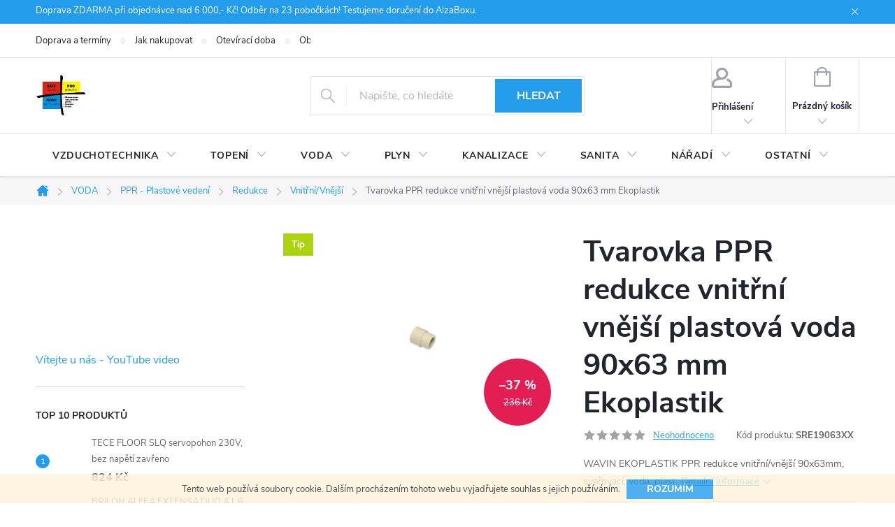

--- FILE ---
content_type: text/html; charset=utf-8
request_url: https://www.eshop-stavpromont.cz/vnitrni-vnejsi/tvarovka-ppr-redukce-vnitrni-vnejsi-plastova-voda-90x63-mm-ekoplastik/
body_size: 34880
content:
<!doctype html><html lang="cs" dir="ltr" class="header-background-light external-fonts-loaded"><head><meta charset="utf-8" /><meta name="viewport" content="width=device-width,initial-scale=1" /><title>Tvarovka PPR redukce vnitřní vnější plastová voda 90x63 mm Ekoplastik - StavProMont s.r.o.</title><link rel="preconnect" href="https://cdn.myshoptet.com" /><link rel="dns-prefetch" href="https://cdn.myshoptet.com" /><link rel="preload" href="https://cdn.myshoptet.com/prj/dist/master/cms/libs/jquery/jquery-1.11.3.min.js" as="script" /><link href="https://cdn.myshoptet.com/prj/dist/master/cms/templates/frontend_templates/shared/css/font-face/source-sans-3.css" rel="stylesheet"><link href="https://cdn.myshoptet.com/prj/dist/master/cms/templates/frontend_templates/shared/css/font-face/exo-2.css" rel="stylesheet"><script>
dataLayer = [];
dataLayer.push({'shoptet' : {
    "pageId": 1264,
    "pageType": "productDetail",
    "currency": "CZK",
    "currencyInfo": {
        "decimalSeparator": ",",
        "exchangeRate": 1,
        "priceDecimalPlaces": 2,
        "symbol": "K\u010d",
        "symbolLeft": 0,
        "thousandSeparator": " "
    },
    "language": "cs",
    "projectId": 181783,
    "product": {
        "id": 1972,
        "guid": "95dcb79e-1c51-11e8-8216-002590dad85e",
        "hasVariants": false,
        "codes": [
            {
                "code": "SRE19063XX"
            }
        ],
        "code": "SRE19063XX",
        "name": "Tvarovka PPR redukce vnit\u0159n\u00ed vn\u011bj\u0161\u00ed plastov\u00e1 voda 90x63 mm Ekoplastik",
        "appendix": "",
        "weight": 0.221,
        "manufacturer": "WAVIN Ekoplastik s.r.o.",
        "manufacturerGuid": "1EF53328F55666E89991DA0BA3DED3EE",
        "currentCategory": "VODA | PPR - Plastov\u00e9 veden\u00ed | Redukce | Vnit\u0159n\u00ed\/Vn\u011bj\u0161\u00ed",
        "currentCategoryGuid": "9ee3a2df-188e-11e8-8216-002590dad85e",
        "defaultCategory": "VODA | PPR - Plastov\u00e9 veden\u00ed | Redukce | Vnit\u0159n\u00ed\/Vn\u011bj\u0161\u00ed",
        "defaultCategoryGuid": "9ee3a2df-188e-11e8-8216-002590dad85e",
        "currency": "CZK",
        "priceWithVat": 148
    },
    "cartInfo": {
        "id": null,
        "freeShipping": false,
        "freeShippingFrom": 0,
        "leftToFreeGift": {
            "formattedPrice": "0 K\u010d",
            "priceLeft": 0
        },
        "freeGift": false,
        "leftToFreeShipping": {
            "priceLeft": 0,
            "dependOnRegion": 0,
            "formattedPrice": "0 K\u010d"
        },
        "discountCoupon": [],
        "getNoBillingShippingPrice": {
            "withoutVat": 0,
            "vat": 0,
            "withVat": 0
        },
        "cartItems": [],
        "taxMode": "ORDINARY"
    },
    "cart": [],
    "customer": {
        "priceRatio": 1,
        "priceListId": 1,
        "groupId": null,
        "registered": false,
        "mainAccount": false
    }
}});
</script>
<meta property="og:type" content="website"><meta property="og:site_name" content="eshop-stavpromont.cz"><meta property="og:url" content="https://www.eshop-stavpromont.cz/vnitrni-vnejsi/tvarovka-ppr-redukce-vnitrni-vnejsi-plastova-voda-90x63-mm-ekoplastik/"><meta property="og:title" content="Tvarovka PPR redukce vnitřní vnější plastová voda 90x63 mm Ekoplastik - StavProMont s.r.o."><meta name="author" content="StavProMont s.r.o."><meta name="web_author" content="Shoptet.cz"><meta name="dcterms.rightsHolder" content="www.eshop-stavpromont.cz"><meta name="robots" content="index,follow"><meta property="og:image" content="https://cdn.myshoptet.com/usr/www.eshop-stavpromont.cz/user/shop/big/1972_redukce-vnitrni-vnejsi.jpg?671bd51a"><meta property="og:description" content="Tvarovka PPR redukce vnitřní vnější plastová voda 90x63 mm Ekoplastik. WAVIN EKOPLASTIK PPR redukce vnitřní/vnější 90x63mm, svařovací, voda, plast "><meta name="description" content="Tvarovka PPR redukce vnitřní vnější plastová voda 90x63 mm Ekoplastik. WAVIN EKOPLASTIK PPR redukce vnitřní/vnější 90x63mm, svařovací, voda, plast "><meta name="google-site-verification" content="_1EumPolbZdZAUSbQ7aPCFOtbPMV-3zKWl0prEk9-CA"><meta property="product:price:amount" content="148"><meta property="product:price:currency" content="CZK"><style>:root {--color-primary: #239ceb;--color-primary-h: 204;--color-primary-s: 83%;--color-primary-l: 53%;--color-primary-hover: #1997e5;--color-primary-hover-h: 203;--color-primary-hover-s: 80%;--color-primary-hover-l: 50%;--color-secondary: #468c98;--color-secondary-h: 189;--color-secondary-s: 37%;--color-secondary-l: 44%;--color-secondary-hover: #3b7580;--color-secondary-hover-h: 190;--color-secondary-hover-s: 37%;--color-secondary-hover-l: 37%;--color-tertiary: #ffc807;--color-tertiary-h: 47;--color-tertiary-s: 100%;--color-tertiary-l: 51%;--color-tertiary-hover: #ffbb00;--color-tertiary-hover-h: 44;--color-tertiary-hover-s: 100%;--color-tertiary-hover-l: 50%;--color-header-background: #ffffff;--template-font: "Source Sans 3";--template-headings-font: "Exo 2";--header-background-url: url("[data-uri]");--cookies-notice-background: #1A1937;--cookies-notice-color: #F8FAFB;--cookies-notice-button-hover: #f5f5f5;--cookies-notice-link-hover: #27263f;--templates-update-management-preview-mode-content: "Náhled aktualizací šablony je aktivní pro váš prohlížeč."}</style>
    <script>var shoptet = shoptet || {};</script>
    <script src="https://cdn.myshoptet.com/prj/dist/master/shop/dist/main-3g-header.js.05f199e7fd2450312de2.js"></script>
<!-- User include --><!-- service 776(417) html code header -->
<link type="text/css" rel="stylesheet" media="all"  href="https://cdn.myshoptet.com/usr/paxio.myshoptet.com/user/documents/blank/style.css?v1602546"/>
<link href="https://cdn.myshoptet.com/prj/dist/master/shop/dist/font-shoptet-11.css.62c94c7785ff2cea73b2.css" rel="stylesheet">
<link href="https://cdn.myshoptet.com/usr/paxio.myshoptet.com/user/documents/blank/ikony.css?v9" rel="stylesheet">
<link type="text/css" rel="stylesheet" media="screen"  href="https://cdn.myshoptet.com/usr/paxio.myshoptet.com/user/documents/blank/preklady.css?v27" />
<link rel="stylesheet" href="https://cdn.myshoptet.com/usr/paxio.myshoptet.com/user/documents/blank/Slider/slick.css" />
<link rel="stylesheet" href="https://cdn.myshoptet.com/usr/paxio.myshoptet.com/user/documents/blank/Slider/slick-theme.css?v4" />
<link rel="stylesheet" href="https://cdn.myshoptet.com/usr/paxio.myshoptet.com/user/documents/blank/Slider/slick-classic.css?v3" />

<!-- api 473(125) html code header -->

                <style>
                    #order-billing-methods .radio-wrapper[data-guid="b21e4636-9b0a-11ed-a84f-002590dc5efc"]:not(.cggooglepay), #order-billing-methods .radio-wrapper[data-guid="9f2cf0f9-66d9-11eb-933a-002590dad85e"]:not(.cgapplepay) {
                        display: none;
                    }
                </style>
                <script type="text/javascript">
                    document.addEventListener('DOMContentLoaded', function() {
                        if (getShoptetDataLayer('pageType') === 'billingAndShipping') {
                            
                try {
                    if (window.ApplePaySession && window.ApplePaySession.canMakePayments()) {
                        document.querySelector('#order-billing-methods .radio-wrapper[data-guid="9f2cf0f9-66d9-11eb-933a-002590dad85e"]').classList.add('cgapplepay');
                    }
                } catch (err) {} 
            
                            
                const cgBaseCardPaymentMethod = {
                        type: 'CARD',
                        parameters: {
                            allowedAuthMethods: ["PAN_ONLY", "CRYPTOGRAM_3DS"],
                            allowedCardNetworks: [/*"AMEX", "DISCOVER", "INTERAC", "JCB",*/ "MASTERCARD", "VISA"]
                        }
                };
                
                function cgLoadScript(src, callback)
                {
                    var s,
                        r,
                        t;
                    r = false;
                    s = document.createElement('script');
                    s.type = 'text/javascript';
                    s.src = src;
                    s.onload = s.onreadystatechange = function() {
                        if ( !r && (!this.readyState || this.readyState == 'complete') )
                        {
                            r = true;
                            callback();
                        }
                    };
                    t = document.getElementsByTagName('script')[0];
                    t.parentNode.insertBefore(s, t);
                } 
                
                function cgGetGoogleIsReadyToPayRequest() {
                    return Object.assign(
                        {},
                        {
                            apiVersion: 2,
                            apiVersionMinor: 0
                        },
                        {
                            allowedPaymentMethods: [cgBaseCardPaymentMethod]
                        }
                    );
                }

                function onCgGooglePayLoaded() {
                    let paymentsClient = new google.payments.api.PaymentsClient({environment: 'PRODUCTION'});
                    paymentsClient.isReadyToPay(cgGetGoogleIsReadyToPayRequest()).then(function(response) {
                        if (response.result) {
                            document.querySelector('#order-billing-methods .radio-wrapper[data-guid="b21e4636-9b0a-11ed-a84f-002590dc5efc"]').classList.add('cggooglepay');	 	 	 	 	 
                        }
                    })
                    .catch(function(err) {});
                }
                
                cgLoadScript('https://pay.google.com/gp/p/js/pay.js', onCgGooglePayLoaded);
            
                        }
                    });
                </script> 
                
<!-- api 779(420) html code header -->
<script async charset="utf-8" src="//app.notifikuj.cz/js/notifikuj.min.js?id=7ac93eee-bd3a-436c-806b-df108f78d161"></script>
<!-- api 879(518) html code header -->
<script data-info="ChatGo zakaznicky Messenger chat" async defer type="application/javascript" src="https://static.chatgo.cz/api/v1/plugin/chatbox/1634307510232613.js"></script>
<!-- api 1610(1200) html code header -->
<script type="text/javascript" website-id="67B4EEF0-2F8B-EF11-8473-6045BDA871C2" backend-url="https://popup-server.azurewebsites.net" id="notify-script" src="https://popup-server.azurewebsites.net/pixel/script"></script>
<!-- service 1359(974) html code header -->
<link href="https://cdn.myshoptet.com/usr/sazimecesko.myshoptet.com/user/documents/planetwe/common.min.css?v=1.20" rel="stylesheet" />
<link href="https://cdn.myshoptet.com/usr/sazimecesko.myshoptet.com/user/documents/planetwe/Classic.min.css" rel="stylesheet" />

<!--
<link href="https://sazimecesko.myshoptet.com/user/documents/planetwe/common.css?v=1.24" rel="stylesheet" />
<link href="https://sazimecesko.myshoptet.com/user/documents/planetwe/Classic.css" rel="stylesheet" />
-->
<!-- service 1408(1023) html code header -->
<!-- GoodyDo Addon -->
<script>
  const goodyDoEnvironment = {
      'host': 'www.eshop-stavpromont.cz',
      'projectId': '181783',
      'template': 'Classic',
      'lang': 'cs',
  };
</script>
<link href="https://cdn.myshoptet.com/usr/nfpomoci.myshoptet.com/user/documents/goody_do/widget.css?v=1" rel="stylesheet" />
<link href="https://cdn.myshoptet.com/usr/nfpomoci.myshoptet.com/user/documents/goody_do/template-Classic.css?v=1" rel="stylesheet" />
<!-- End of GoodyDo Addon -->
<!-- service 1531(1141) html code header -->
<link rel="stylesheet" type="text/css" href="https://services.cofidis.cz/webeshop-calculator/assets/static/cofidis-pay-ei.css"/>
<!-- service 1676(1261) html code header -->
<link rel="stylesheet" href="https://cdn.myshoptet.com/usr/chatgo.myshoptet.com/user/documents/leaflet.css" />
<script src="https://cdn.myshoptet.com/usr/chatgo.myshoptet.com/user/documents/leaflet.js"></script>
<link rel="stylesheet" href="https://cdn.myshoptet.com/usr/chatgo.myshoptet.com/user/documents/MarkerCluster.css" />
<link rel="stylesheet" href="https://cdn.myshoptet.com/usr/chatgo.myshoptet.com/user/documents/MarkerCluster.Default.css" />
<script src="https://cdn.myshoptet.com/usr/chatgo.myshoptet.com/user/documents/leaflet.markercluster.js"></script>
<link rel="stylesheet" href="https://cdn.myshoptet.com/usr/chatgo.myshoptet.com/user/documents/leaflet-gesture-handling.min.css" />
<script src="https://cdn.myshoptet.com/usr/chatgo.myshoptet.com/user/documents/leaflet-gesture-handling.min.js"></script>

<script src="https://cdn.myshoptet.com/usr/chatgo.myshoptet.com/user/documents/addon-mapa-prodejen-widget.min.js?v=15"></script>
<style>
    #chatgo-maps-footer-widget pre, #chatgo-maps-widget pre {
        font-family:  Helvetica, Sans-Serif;
        white-space: pre-wrap;
        font-size: 10pt;
    }
    #chatgo-maps-widget{
        padding-top: 10px;
    }
    #chatgo-maps-footer-widget{
        padding-top: 10px;
    }

    #chatgo-maps-widget-searchbar-wrapper,
    #chatgo-maps-footer-widget-searchbar-wrapper {
        width: 570px;
        margin: 0 auto;
        margin-bottom: 30px;
    }

    #chatgo-maps-widget-address-list-wrapper,
    #chatgo-maps-footer-widget-address-list-wrapper {
        padding-top: 25px;
    }

    #chatgo-maps-widget-show-all-button,
    #chatgo-maps-footer-widget-show-all-button {
        margin: 25px;
        height: 45px;
    }

    #chatgo-maps-widget-searchbar-input,
    #chatgo-maps-footer-widget-searchbar-input{
        border-right: none;
        height: 45px;
        width: 450px;
        margin: 0px;
        padding-left: 10px;
    }

    #chatgo-maps-widget-searchbar-button,
    #chatgo-maps-footer-widget-searchbar-button{
        border-left: none;
        height: 45px;
        margin: 0px;
        margin-left: -5px;
        outline: none;
    }

    #chatgo-maps-widget-searchbar-button:focus,
    #chatgo-maps-footer-widget-searchbar-button:focus{
        outline: 0 !important;
    }

    .chatgo-maps-address-list-table{
        width: 100%;
        border-collapse: separate;
        border-spacing: 25px;
    }
    .chatgo-maps-address-list-address{
        width: 25%;
    }
    .chatgo-maps-multiple-line-text{
        overflow: hidden;
    }
    .chatgo-maps-element-display-none{
        display: none!important;
    }
    .leaflet-popup-content strong {
    	font-size: 10pt;
    }
    pre a{
    	color: inherit;
    }
    select.chatgo-maps-widget-filterbox-input, select.chatgo-mapsfooter-widge-filterbox-input {
    	background-image: none;
    }
    
    @media only screen and (max-width: 760px) {
        .chatgo-maps-address-list-address{
            width: 100%;
        }
        #chatgo-maps-widget-searchbar-wrapper,
        #chatgo-maps-footer-widget-searchbar-wrapper {
            width: 340px;
            height: 38px;
        }

        #chatgo-maps-widget-searchbar-input,
        #chatgo-maps-footer-widget-searchbar-input{
            height: 35px;
            width: 250px;
        }

        #chatgo-maps-widget-searchbar-button,
        #chatgo-maps-footer-widget-searchbar-button{
            border-left: none;
            height: 35px;
            margin-top: -1px;
        }

        .chatgo-maps-address-list-table tr {
            display: block;
            margin-bottom: .625em;
        }

        .chatgo-maps-address-list-table td {
            display: block;
        }
    }
   
    
</style>
<!-- project html code header -->
<style>
#personal-collection-wrapper .personal-collection-point .em {display: none !important;}
</style>

<!-- /User include --><link rel="shortcut icon" href="/favicon.ico" type="image/x-icon" /><link rel="canonical" href="https://www.eshop-stavpromont.cz/vnitrni-vnejsi/tvarovka-ppr-redukce-vnitrni-vnejsi-plastova-voda-90x63-mm-ekoplastik/" />    <script>
        var _hwq = _hwq || [];
        _hwq.push(['setKey', '93A13E40178ED1CBA908E355D9874D45']);
        _hwq.push(['setTopPos', '0']);
        _hwq.push(['showWidget', '22']);
        (function() {
            var ho = document.createElement('script');
            ho.src = 'https://cz.im9.cz/direct/i/gjs.php?n=wdgt&sak=93A13E40178ED1CBA908E355D9874D45';
            var s = document.getElementsByTagName('script')[0]; s.parentNode.insertBefore(ho, s);
        })();
    </script>
<style>/* custom background */@media (min-width: 992px) {body {background-position: top center;background-repeat: no-repeat;background-attachment: scroll;}}</style>    <!-- Global site tag (gtag.js) - Google Analytics -->
    <script async src="https://www.googletagmanager.com/gtag/js?id=G-1BHR846WV2"></script>
    <script>
        
        window.dataLayer = window.dataLayer || [];
        function gtag(){dataLayer.push(arguments);}
        

        
        gtag('js', new Date());

        
                gtag('config', 'G-1BHR846WV2', {"groups":"GA4","send_page_view":false,"content_group":"productDetail","currency":"CZK","page_language":"cs"});
        
        
        
        
        
        
                    gtag('event', 'page_view', {"send_to":"GA4","page_language":"cs","content_group":"productDetail","currency":"CZK"});
        
                gtag('set', 'currency', 'CZK');

        gtag('event', 'view_item', {
            "send_to": "UA",
            "items": [
                {
                    "id": "SRE19063XX",
                    "name": "Tvarovka PPR redukce vnit\u0159n\u00ed vn\u011bj\u0161\u00ed plastov\u00e1 voda 90x63 mm Ekoplastik",
                    "category": "VODA \/ PPR - Plastov\u00e9 veden\u00ed \/ Redukce \/ Vnit\u0159n\u00ed\/Vn\u011bj\u0161\u00ed",
                                        "brand": "WAVIN Ekoplastik s.r.o.",
                                                            "price": 122.31
                }
            ]
        });
        
        
        
        
        
                    gtag('event', 'view_item', {"send_to":"GA4","page_language":"cs","content_group":"productDetail","value":122.31,"currency":"CZK","items":[{"item_id":"SRE19063XX","item_name":"Tvarovka PPR redukce vnit\u0159n\u00ed vn\u011bj\u0161\u00ed plastov\u00e1 voda 90x63 mm Ekoplastik","item_brand":"WAVIN Ekoplastik s.r.o.","item_category":"VODA","item_category2":"PPR - Plastov\u00e9 veden\u00ed","item_category3":"Redukce","item_category4":"Vnit\u0159n\u00ed\/Vn\u011bj\u0161\u00ed","price":122.31,"quantity":1,"index":0}]});
        
        
        
        
        
        
        
        document.addEventListener('DOMContentLoaded', function() {
            if (typeof shoptet.tracking !== 'undefined') {
                for (var id in shoptet.tracking.bannersList) {
                    gtag('event', 'view_promotion', {
                        "send_to": "UA",
                        "promotions": [
                            {
                                "id": shoptet.tracking.bannersList[id].id,
                                "name": shoptet.tracking.bannersList[id].name,
                                "position": shoptet.tracking.bannersList[id].position
                            }
                        ]
                    });
                }
            }

            shoptet.consent.onAccept(function(agreements) {
                if (agreements.length !== 0) {
                    console.debug('gtag consent accept');
                    var gtagConsentPayload =  {
                        'ad_storage': agreements.includes(shoptet.config.cookiesConsentOptPersonalisation)
                            ? 'granted' : 'denied',
                        'analytics_storage': agreements.includes(shoptet.config.cookiesConsentOptAnalytics)
                            ? 'granted' : 'denied',
                                                                                                'ad_user_data': agreements.includes(shoptet.config.cookiesConsentOptPersonalisation)
                            ? 'granted' : 'denied',
                        'ad_personalization': agreements.includes(shoptet.config.cookiesConsentOptPersonalisation)
                            ? 'granted' : 'denied',
                        };
                    console.debug('update consent data', gtagConsentPayload);
                    gtag('consent', 'update', gtagConsentPayload);
                    dataLayer.push(
                        { 'event': 'update_consent' }
                    );
                }
            });
        });
    </script>
<script>
    (function(t, r, a, c, k, i, n, g) { t['ROIDataObject'] = k;
    t[k]=t[k]||function(){ (t[k].q=t[k].q||[]).push(arguments) },t[k].c=i;n=r.createElement(a),
    g=r.getElementsByTagName(a)[0];n.async=1;n.src=c;g.parentNode.insertBefore(n,g)
    })(window, document, 'script', '//www.heureka.cz/ocm/sdk.js?source=shoptet&version=2&page=product_detail', 'heureka', 'cz');

    heureka('set_user_consent', 1);
</script>
</head><body class="desktop id-1264 in-vnitrni-vnejsi template-11 type-product type-detail multiple-columns-body columns-3 blank-mode blank-mode-css ums_forms_redesign--off ums_a11y_category_page--on ums_discussion_rating_forms--off ums_flags_display_unification--on ums_a11y_login--on mobile-header-version-1">
        <div id="fb-root"></div>
        <script>
            window.fbAsyncInit = function() {
                FB.init({
//                    appId            : 'your-app-id',
                    autoLogAppEvents : true,
                    xfbml            : true,
                    version          : 'v19.0'
                });
            };
        </script>
        <script async defer crossorigin="anonymous" src="https://connect.facebook.net/cs_CZ/sdk.js"></script>    <div class="cookie-ag-wrap">
        <div class="site-msg cookies" data-testid="cookiePopup" data-nosnippet>
            <form action="">
                Tento web používá soubory cookie. Dalším procházením tohoto webu vyjadřujete souhlas s jejich používáním.
                <button type="submit" class="btn btn-xs btn-default CookiesOK" data-cookie-notice-ttl="30" data-testid="buttonCookieSubmit">Rozumím</button>
            </form>
        </div>
            </div>
<a href="#content" class="skip-link sr-only">Přejít na obsah</a><div class="overall-wrapper"><div class="site-msg information"><div class="container"><div class="text">Doprava ZDARMA při objednávce nad 6 000,- Kč! Odběr na 23 pobočkách! Testujeme doručení do AlzaBoxu.</div><div class="close js-close-information-msg"></div></div></div><div class="user-action"><div class="container">
    <div class="user-action-in">
                    <div id="login" class="user-action-login popup-widget login-widget" role="dialog" aria-labelledby="loginHeading">
        <div class="popup-widget-inner">
                            <h2 id="loginHeading">Přihlášení k vašemu účtu</h2><div id="customerLogin"><form action="/action/Customer/Login/" method="post" id="formLoginIncluded" class="csrf-enabled formLogin" data-testid="formLogin"><input type="hidden" name="referer" value="" /><div class="form-group"><div class="input-wrapper email js-validated-element-wrapper no-label"><input type="email" name="email" class="form-control" autofocus placeholder="E-mailová adresa (např. jan@novak.cz)" data-testid="inputEmail" autocomplete="email" required /></div></div><div class="form-group"><div class="input-wrapper password js-validated-element-wrapper no-label"><input type="password" name="password" class="form-control" placeholder="Heslo" data-testid="inputPassword" autocomplete="current-password" required /><span class="no-display">Nemůžete vyplnit toto pole</span><input type="text" name="surname" value="" class="no-display" /></div></div><div class="form-group"><div class="login-wrapper"><button type="submit" class="btn btn-secondary btn-text btn-login" data-testid="buttonSubmit">Přihlásit se</button><div class="password-helper"><a href="/registrace/" data-testid="signup" rel="nofollow">Nová registrace</a><a href="/klient/zapomenute-heslo/" rel="nofollow">Zapomenuté heslo</a></div></div></div></form>
</div>                    </div>
    </div>

                            <div id="cart-widget" class="user-action-cart popup-widget cart-widget loader-wrapper" data-testid="popupCartWidget" role="dialog" aria-hidden="true">
    <div class="popup-widget-inner cart-widget-inner place-cart-here">
        <div class="loader-overlay">
            <div class="loader"></div>
        </div>
    </div>

    <div class="cart-widget-button">
        <a href="/kosik/" class="btn btn-conversion" id="continue-order-button" rel="nofollow" data-testid="buttonNextStep">Pokračovat do košíku</a>
    </div>
</div>
            </div>
</div>
</div><div class="top-navigation-bar" data-testid="topNavigationBar">

    <div class="container">

        <div class="top-navigation-contacts">
            <strong>Zákaznická podpora:</strong><a href="mailto:info@stavpromont.cz" class="project-email" data-testid="contactboxEmail"><span>info@stavpromont.cz</span></a>        </div>

                            <div class="top-navigation-menu">
                <div class="top-navigation-menu-trigger"></div>
                <ul class="top-navigation-bar-menu">
                                            <li class="top-navigation-menu-item-2031">
                            <a href="/doprava-a-terminy/">Doprava a termíny</a>
                        </li>
                                            <li class="top-navigation-menu-item-27">
                            <a href="/jak-nakupovat/">Jak nakupovat</a>
                        </li>
                                            <li class="top-navigation-menu-item-1486">
                            <a href="/oteviraci-doba/">Otevírací doba</a>
                        </li>
                                            <li class="top-navigation-menu-item-39">
                            <a href="/obchodni-podminky/">Obchodní podmínky</a>
                        </li>
                                            <li class="top-navigation-menu-item-29">
                            <a href="/kontakty/">Kontakty</a>
                        </li>
                                            <li class="top-navigation-menu-item-2288">
                            <a href="/ke_stazeni/">Ke stažení</a>
                        </li>
                                            <li class="top-navigation-menu-item--51">
                            <a href="/hodnoceni-obchodu/">Hodnocení obchodu</a>
                        </li>
                                            <li class="top-navigation-menu-item-2760">
                            <a href="/kariera/">Kariera</a>
                        </li>
                                    </ul>
                <ul class="top-navigation-bar-menu-helper"></ul>
            </div>
        
        <div class="top-navigation-tools">
            <div class="responsive-tools">
                <a href="#" class="toggle-window" data-target="search" aria-label="Hledat" data-testid="linkSearchIcon"></a>
                                                            <a href="#" class="toggle-window" data-target="login"></a>
                                                    <a href="#" class="toggle-window" data-target="navigation" aria-label="Menu" data-testid="hamburgerMenu"></a>
            </div>
                        <button class="top-nav-button top-nav-button-login toggle-window" type="button" data-target="login" aria-haspopup="dialog" aria-controls="login" aria-expanded="false" data-testid="signin"><span>Přihlášení</span></button>        </div>

    </div>

</div>
<header id="header"><div class="container navigation-wrapper">
    <div class="header-top">
        <div class="site-name-wrapper">
            <div class="site-name"><a href="/" data-testid="linkWebsiteLogo"><img src="https://cdn.myshoptet.com/usr/www.eshop-stavpromont.cz/user/logos/logo_stavpromont_zmen__en___1.jpg" alt="StavProMont s.r.o." fetchpriority="low" /></a></div>        </div>
        <div class="search" itemscope itemtype="https://schema.org/WebSite">
            <meta itemprop="headline" content="Vnitřní/Vnější"/><meta itemprop="url" content="https://www.eshop-stavpromont.cz"/><meta itemprop="text" content="Tvarovka PPR redukce vnitřní vnější plastová voda 90x63 mm Ekoplastik. WAVIN EKOPLASTIK PPR redukce vnitřní/vnější 90x63mm, svařovací, voda, plast "/>            <form action="/action/ProductSearch/prepareString/" method="post"
    id="formSearchForm" class="search-form compact-form js-search-main"
    itemprop="potentialAction" itemscope itemtype="https://schema.org/SearchAction" data-testid="searchForm">
    <fieldset>
        <meta itemprop="target"
            content="https://www.eshop-stavpromont.cz/vyhledavani/?string={string}"/>
        <input type="hidden" name="language" value="cs"/>
        
            
<input
    type="search"
    name="string"
        class="query-input form-control search-input js-search-input"
    placeholder="Napište, co hledáte"
    autocomplete="off"
    required
    itemprop="query-input"
    aria-label="Vyhledávání"
    data-testid="searchInput"
>
            <button type="submit" class="btn btn-default" data-testid="searchBtn">Hledat</button>
        
    </fieldset>
</form>
        </div>
        <div class="navigation-buttons">
                
    <a href="/kosik/" class="btn btn-icon toggle-window cart-count" data-target="cart" data-hover="true" data-redirect="true" data-testid="headerCart" rel="nofollow" aria-haspopup="dialog" aria-expanded="false" aria-controls="cart-widget">
        
                <span class="sr-only">Nákupní košík</span>
        
            <span class="cart-price visible-lg-inline-block" data-testid="headerCartPrice">
                                    Prázdný košík                            </span>
        
    
            </a>
        </div>
    </div>
    <nav id="navigation" aria-label="Hlavní menu" data-collapsible="true"><div class="navigation-in menu"><ul class="menu-level-1" role="menubar" data-testid="headerMenuItems"><li class="menu-item-2385 ext" role="none"><a href="/vzduchotechnika/" data-testid="headerMenuItem" role="menuitem" aria-haspopup="true" aria-expanded="false"><b>VZDUCHOTECHNIKA</b><span class="submenu-arrow"></span></a><ul class="menu-level-2" aria-label="VZDUCHOTECHNIKA" tabindex="-1" role="menu"><li class="menu-item-2388" role="none"><a href="/ventilatory/" class="menu-image" data-testid="headerMenuItem" tabindex="-1" aria-hidden="true"><img src="data:image/svg+xml,%3Csvg%20width%3D%22140%22%20height%3D%22100%22%20xmlns%3D%22http%3A%2F%2Fwww.w3.org%2F2000%2Fsvg%22%3E%3C%2Fsvg%3E" alt="" aria-hidden="true" width="140" height="100"  data-src="https://cdn.myshoptet.com/usr/www.eshop-stavpromont.cz/user/categories/thumb/1_(1)-3.png" fetchpriority="low" /></a><div><a href="/ventilatory/" data-testid="headerMenuItem" role="menuitem"><span>Ventilátory</span></a>
                        </div></li><li class="menu-item-2394" role="none"><a href="/rozvody-vzduchotechniky/" class="menu-image" data-testid="headerMenuItem" tabindex="-1" aria-hidden="true"><img src="data:image/svg+xml,%3Csvg%20width%3D%22140%22%20height%3D%22100%22%20xmlns%3D%22http%3A%2F%2Fwww.w3.org%2F2000%2Fsvg%22%3E%3C%2Fsvg%3E" alt="" aria-hidden="true" width="140" height="100"  data-src="https://cdn.myshoptet.com/usr/www.eshop-stavpromont.cz/user/categories/thumb/9.jpg" fetchpriority="low" /></a><div><a href="/rozvody-vzduchotechniky/" data-testid="headerMenuItem" role="menuitem"><span>Rozvody vzduchotechniky</span></a>
                        </div></li><li class="menu-item-2406" role="none"><a href="/prislusenstvi-7/" class="menu-image" data-testid="headerMenuItem" tabindex="-1" aria-hidden="true"><img src="data:image/svg+xml,%3Csvg%20width%3D%22140%22%20height%3D%22100%22%20xmlns%3D%22http%3A%2F%2Fwww.w3.org%2F2000%2Fsvg%22%3E%3C%2Fsvg%3E" alt="" aria-hidden="true" width="140" height="100"  data-src="https://cdn.myshoptet.com/usr/www.eshop-stavpromont.cz/user/categories/thumb/3-1.png" fetchpriority="low" /></a><div><a href="/prislusenstvi-7/" data-testid="headerMenuItem" role="menuitem"><span>Příslušenství</span></a>
                        </div></li><li class="menu-item-2602 has-third-level" role="none"><a href="/rekuperace/" class="menu-image" data-testid="headerMenuItem" tabindex="-1" aria-hidden="true"><img src="data:image/svg+xml,%3Csvg%20width%3D%22140%22%20height%3D%22100%22%20xmlns%3D%22http%3A%2F%2Fwww.w3.org%2F2000%2Fsvg%22%3E%3C%2Fsvg%3E" alt="" aria-hidden="true" width="140" height="100"  data-src="https://cdn.myshoptet.com/usr/www.eshop-stavpromont.cz/user/categories/thumb/product-detail-max-6.jpeg" fetchpriority="low" /></a><div><a href="/rekuperace/" data-testid="headerMenuItem" role="menuitem"><span>Rekuperace</span></a>
                                                    <ul class="menu-level-3" role="menu">
                                                                    <li class="menu-item-2662" role="none">
                                        <a href="/realizace-rekuperacnich-systemu/" data-testid="headerMenuItem" role="menuitem">
                                            Realizace rekuperačních systémů</a>,                                    </li>
                                                                    <li class="menu-item-2605" role="none">
                                        <a href="/centralni-jednotky/" data-testid="headerMenuItem" role="menuitem">
                                            Centrální jednotky</a>                                    </li>
                                                            </ul>
                        </div></li></ul></li>
<li class="menu-item-687 ext" role="none"><a href="/topeni/" data-testid="headerMenuItem" role="menuitem" aria-haspopup="true" aria-expanded="false"><b>TOPENÍ</b><span class="submenu-arrow"></span></a><ul class="menu-level-2" aria-label="TOPENÍ" tabindex="-1" role="menu"><li class="menu-item-2142 has-third-level" role="none"><a href="/tepelna-cerpadla/" class="menu-image" data-testid="headerMenuItem" tabindex="-1" aria-hidden="true"><img src="data:image/svg+xml,%3Csvg%20width%3D%22140%22%20height%3D%22100%22%20xmlns%3D%22http%3A%2F%2Fwww.w3.org%2F2000%2Fsvg%22%3E%3C%2Fsvg%3E" alt="" aria-hidden="true" width="140" height="100"  data-src="https://cdn.myshoptet.com/usr/www.eshop-stavpromont.cz/user/categories/thumb/tepelcerp.jpg" fetchpriority="low" /></a><div><a href="/tepelna-cerpadla/" data-testid="headerMenuItem" role="menuitem"><span>Tepelná čerpadla</span></a>
                                                    <ul class="menu-level-3" role="menu">
                                                                    <li class="menu-item-2319" role="none">
                                        <a href="/prislusenstvi-tepelna-cerpadla/" data-testid="headerMenuItem" role="menuitem">
                                            Příslušenství k tepelným čerpadlům</a>,                                    </li>
                                                                    <li class="menu-item-2559" role="none">
                                        <a href="/tepelna-cerpadla-zeme-voda/" data-testid="headerMenuItem" role="menuitem">
                                            Tepelná čerpadla země - voda</a>,                                    </li>
                                                                    <li class="menu-item-2565" role="none">
                                        <a href="/tepelna-cerpadla-vzduch-voda/" data-testid="headerMenuItem" role="menuitem">
                                            Tepelná čerpadla vzduch - voda</a>                                    </li>
                                                            </ul>
                        </div></li><li class="menu-item-2469 has-third-level" role="none"><a href="/ohrivace-vody-a-akumulace/" class="menu-image" data-testid="headerMenuItem" tabindex="-1" aria-hidden="true"><img src="data:image/svg+xml,%3Csvg%20width%3D%22140%22%20height%3D%22100%22%20xmlns%3D%22http%3A%2F%2Fwww.w3.org%2F2000%2Fsvg%22%3E%3C%2Fsvg%3E" alt="" aria-hidden="true" width="140" height="100"  data-src="https://cdn.myshoptet.com/usr/www.eshop-stavpromont.cz/user/categories/thumb/1-1.png" fetchpriority="low" /></a><div><a href="/ohrivace-vody-a-akumulace/" data-testid="headerMenuItem" role="menuitem"><span>Ohřívače vody a akumulace</span></a>
                                                    <ul class="menu-level-3" role="menu">
                                                                    <li class="menu-item-2472" role="none">
                                        <a href="/vymenikove-ohrivace/" data-testid="headerMenuItem" role="menuitem">
                                            Výměníkové ohřívače</a>,                                    </li>
                                                                    <li class="menu-item-2475" role="none">
                                        <a href="/plynove-ohrivace/" data-testid="headerMenuItem" role="menuitem">
                                            Plynové ohřívače</a>,                                    </li>
                                                                    <li class="menu-item-2595" role="none">
                                        <a href="/izolace/" data-testid="headerMenuItem" role="menuitem">
                                            Izolace</a>,                                    </li>
                                                                    <li class="menu-item-744" role="none">
                                        <a href="/akumulacni-nadrze/" data-testid="headerMenuItem" role="menuitem">
                                            Akumulační nádrže</a>,                                    </li>
                                                                    <li class="menu-item-2316" role="none">
                                        <a href="/elektricke-ohrivace/" data-testid="headerMenuItem" role="menuitem">
                                            Elektrické ohřívače</a>                                    </li>
                                                            </ul>
                        </div></li><li class="menu-item-729 has-third-level" role="none"><a href="/cerpadla/" class="menu-image" data-testid="headerMenuItem" tabindex="-1" aria-hidden="true"><img src="data:image/svg+xml,%3Csvg%20width%3D%22140%22%20height%3D%22100%22%20xmlns%3D%22http%3A%2F%2Fwww.w3.org%2F2000%2Fsvg%22%3E%3C%2Fsvg%3E" alt="" aria-hidden="true" width="140" height="100"  data-src="https://cdn.myshoptet.com/usr/www.eshop-stavpromont.cz/user/categories/thumb/wilo-stratos-pico-151-6.jpg" fetchpriority="low" /></a><div><a href="/cerpadla/" data-testid="headerMenuItem" role="menuitem"><span>ČERPADLA</span></a>
                                                    <ul class="menu-level-3" role="menu">
                                                                    <li class="menu-item-2112" role="none">
                                        <a href="/cirkulacni/" data-testid="headerMenuItem" role="menuitem">
                                            Cirkulační čerpadlo</a>,                                    </li>
                                                                    <li class="menu-item-2115" role="none">
                                        <a href="/cerpadlo-obehove--zavitove/" data-testid="headerMenuItem" role="menuitem">
                                            Čerpadlo oběhové (závitové)</a>,                                    </li>
                                                                    <li class="menu-item-1920" role="none">
                                        <a href="/sanitarni-kalova-cerpadla/" data-testid="headerMenuItem" role="menuitem">
                                            Sanitární kalová čerpadla</a>,                                    </li>
                                                                    <li class="menu-item-2226" role="none">
                                        <a href="/cerpaci-stanice/" data-testid="headerMenuItem" role="menuitem">
                                            Čerpací stanice</a>                                    </li>
                                                            </ul>
                        </div></li><li class="menu-item-726 has-third-level" role="none"><a href="/kotle/" class="menu-image" data-testid="headerMenuItem" tabindex="-1" aria-hidden="true"><img src="data:image/svg+xml,%3Csvg%20width%3D%22140%22%20height%3D%22100%22%20xmlns%3D%22http%3A%2F%2Fwww.w3.org%2F2000%2Fsvg%22%3E%3C%2Fsvg%3E" alt="" aria-hidden="true" width="140" height="100"  data-src="https://cdn.myshoptet.com/usr/www.eshop-stavpromont.cz/user/categories/thumb/3.png" fetchpriority="low" /></a><div><a href="/kotle/" data-testid="headerMenuItem" role="menuitem"><span>KOTLE, KRBY A KAMNA</span></a>
                                                    <ul class="menu-level-3" role="menu">
                                                                    <li class="menu-item-741" role="none">
                                        <a href="/krby-a-kamna/" data-testid="headerMenuItem" role="menuitem">
                                            Krby a kamna</a>,                                    </li>
                                                                    <li class="menu-item-2124" role="none">
                                        <a href="/kotle-2/" data-testid="headerMenuItem" role="menuitem">
                                            Kotle</a>                                    </li>
                                                            </ul>
                        </div></li><li class="menu-item-732 has-third-level" role="none"><a href="/armatury/" class="menu-image" data-testid="headerMenuItem" tabindex="-1" aria-hidden="true"><img src="data:image/svg+xml,%3Csvg%20width%3D%22140%22%20height%3D%22100%22%20xmlns%3D%22http%3A%2F%2Fwww.w3.org%2F2000%2Fsvg%22%3E%3C%2Fsvg%3E" alt="" aria-hidden="true" width="140" height="100"  data-src="https://cdn.myshoptet.com/usr/www.eshop-stavpromont.cz/user/categories/thumb/kulovy___kohout_giacomini_r250-1.jpg" fetchpriority="low" /></a><div><a href="/armatury/" data-testid="headerMenuItem" role="menuitem"><span>Armatury</span></a>
                                                    <ul class="menu-level-3" role="menu">
                                                                    <li class="menu-item-2364" role="none">
                                        <a href="/redukcni-armatury/" data-testid="headerMenuItem" role="menuitem">
                                            Redukční armatury</a>,                                    </li>
                                                                    <li class="menu-item-2367" role="none">
                                        <a href="/kompenzatory/" data-testid="headerMenuItem" role="menuitem">
                                            Kompenzátory</a>,                                    </li>
                                                                    <li class="menu-item-2370" role="none">
                                        <a href="/regulacni-2/" data-testid="headerMenuItem" role="menuitem">
                                            Regulační</a>,                                    </li>
                                                                    <li class="menu-item-2373" role="none">
                                        <a href="/pohony/" data-testid="headerMenuItem" role="menuitem">
                                            Pohony</a>,                                    </li>
                                                                    <li class="menu-item-2376" role="none">
                                        <a href="/smesovaci-2/" data-testid="headerMenuItem" role="menuitem">
                                            Směšovací</a>,                                    </li>
                                                                    <li class="menu-item-2379" role="none">
                                        <a href="/priruby/" data-testid="headerMenuItem" role="menuitem">
                                            Příruby</a>,                                    </li>
                                                                    <li class="menu-item-804" role="none">
                                        <a href="/kulove-kohouty/" data-testid="headerMenuItem" role="menuitem">
                                            Kulové kohouty</a>,                                    </li>
                                                                    <li class="menu-item-934" role="none">
                                        <a href="/kulove-kohouty-s-vypoustenim/" data-testid="headerMenuItem" role="menuitem">
                                            Kulové kohouty s vypouštěním</a>,                                    </li>
                                                                    <li class="menu-item-937" role="none">
                                        <a href="/kulove-kohouty-vnitni-vnejsi/" data-testid="headerMenuItem" role="menuitem">
                                            Kulové kohouty vnitřní/vnější</a>,                                    </li>
                                                                    <li class="menu-item-940" role="none">
                                        <a href="/kulove-kohouty-motyl-vnitrni-vnejsi/" data-testid="headerMenuItem" role="menuitem">
                                            Kulové kohouty motýl vnitřní/vnější</a>,                                    </li>
                                                                    <li class="menu-item-943" role="none">
                                        <a href="/kulove-kohouty-motyl/" data-testid="headerMenuItem" role="menuitem">
                                            Kulové kohouty motýl</a>,                                    </li>
                                                                    <li class="menu-item-946" role="none">
                                        <a href="/vypousteci-ventily/" data-testid="headerMenuItem" role="menuitem">
                                            Vypouštěcí ventily</a>,                                    </li>
                                                                    <li class="menu-item-955" role="none">
                                        <a href="/zpetne-klapky/" data-testid="headerMenuItem" role="menuitem">
                                            Zpětné klapky</a>,                                    </li>
                                                                    <li class="menu-item-952" role="none">
                                        <a href="/kulove-kohouty-s-filtrem/" data-testid="headerMenuItem" role="menuitem">
                                            Kulové kohouty s filtrem</a>                                    </li>
                                                            </ul>
                        </div></li><li class="menu-item-738" role="none"><a href="/konvektory/" class="menu-image" data-testid="headerMenuItem" tabindex="-1" aria-hidden="true"><img src="data:image/svg+xml,%3Csvg%20width%3D%22140%22%20height%3D%22100%22%20xmlns%3D%22http%3A%2F%2Fwww.w3.org%2F2000%2Fsvg%22%3E%3C%2Fsvg%3E" alt="" aria-hidden="true" width="140" height="100"  data-src="https://cdn.myshoptet.com/usr/www.eshop-stavpromont.cz/user/categories/thumb/17-0.png" fetchpriority="low" /></a><div><a href="/konvektory/" data-testid="headerMenuItem" role="menuitem"><span>Konvektory</span></a>
                        </div></li><li class="menu-item-1642 has-third-level" role="none"><a href="/ovladaci-prvky-topeni/" class="menu-image" data-testid="headerMenuItem" tabindex="-1" aria-hidden="true"><img src="data:image/svg+xml,%3Csvg%20width%3D%22140%22%20height%3D%22100%22%20xmlns%3D%22http%3A%2F%2Fwww.w3.org%2F2000%2Fsvg%22%3E%3C%2Fsvg%3E" alt="" aria-hidden="true" width="140" height="100"  data-src="https://cdn.myshoptet.com/usr/www.eshop-stavpromont.cz/user/categories/thumb/thermostatic_heads_general_web.jpg" fetchpriority="low" /></a><div><a href="/ovladaci-prvky-topeni/" data-testid="headerMenuItem" role="menuitem"><span>Ovládací prvky topení</span></a>
                                                    <ul class="menu-level-3" role="menu">
                                                                    <li class="menu-item-1645" role="none">
                                        <a href="/servopohony/" data-testid="headerMenuItem" role="menuitem">
                                            Servopohony</a>,                                    </li>
                                                                    <li class="menu-item-2237" role="none">
                                        <a href="/ventily-a-hlavice/" data-testid="headerMenuItem" role="menuitem">
                                            Ventily a hlavice</a>                                    </li>
                                                            </ul>
                        </div></li><li class="menu-item-1372" role="none"><a href="/pojistne-ventily/" class="menu-image" data-testid="headerMenuItem" tabindex="-1" aria-hidden="true"><img src="data:image/svg+xml,%3Csvg%20width%3D%22140%22%20height%3D%22100%22%20xmlns%3D%22http%3A%2F%2Fwww.w3.org%2F2000%2Fsvg%22%3E%3C%2Fsvg%3E" alt="" aria-hidden="true" width="140" height="100"  data-src="https://cdn.myshoptet.com/usr/www.eshop-stavpromont.cz/user/categories/thumb/pojistn___ventil.jpg" fetchpriority="low" /></a><div><a href="/pojistne-ventily/" data-testid="headerMenuItem" role="menuitem"><span>Pojistné ventily</span></a>
                        </div></li><li class="menu-item-750" role="none"><a href="/pokojove-termostaty/" class="menu-image" data-testid="headerMenuItem" tabindex="-1" aria-hidden="true"><img src="data:image/svg+xml,%3Csvg%20width%3D%22140%22%20height%3D%22100%22%20xmlns%3D%22http%3A%2F%2Fwww.w3.org%2F2000%2Fsvg%22%3E%3C%2Fsvg%3E" alt="" aria-hidden="true" width="140" height="100"  data-src="https://cdn.myshoptet.com/usr/www.eshop-stavpromont.cz/user/categories/thumb/honeyweld.jpeg" fetchpriority="low" /></a><div><a href="/pokojove-termostaty/" data-testid="headerMenuItem" role="menuitem"><span>Pokojové termostaty</span></a>
                        </div></li><li class="menu-item-2306" role="none"><a href="/prislusenstvi-5/" class="menu-image" data-testid="headerMenuItem" tabindex="-1" aria-hidden="true"><img src="data:image/svg+xml,%3Csvg%20width%3D%22140%22%20height%3D%22100%22%20xmlns%3D%22http%3A%2F%2Fwww.w3.org%2F2000%2Fsvg%22%3E%3C%2Fsvg%3E" alt="" aria-hidden="true" width="140" height="100"  data-src="https://cdn.myshoptet.com/usr/www.eshop-stavpromont.cz/user/categories/thumb/tvarovka.png" fetchpriority="low" /></a><div><a href="/prislusenstvi-5/" data-testid="headerMenuItem" role="menuitem"><span>Příslušenství</span></a>
                        </div></li><li class="menu-item-768 has-third-level" role="none"><a href="/radiatory/" class="menu-image" data-testid="headerMenuItem" tabindex="-1" aria-hidden="true"><img src="data:image/svg+xml,%3Csvg%20width%3D%22140%22%20height%3D%22100%22%20xmlns%3D%22http%3A%2F%2Fwww.w3.org%2F2000%2Fsvg%22%3E%3C%2Fsvg%3E" alt="" aria-hidden="true" width="140" height="100"  data-src="https://cdn.myshoptet.com/usr/www.eshop-stavpromont.cz/user/categories/thumb/te__leso.jpeg" fetchpriority="low" /></a><div><a href="/radiatory/" data-testid="headerMenuItem" role="menuitem"><span>Radiátory</span></a>
                                                    <ul class="menu-level-3" role="menu">
                                                                    <li class="menu-item-2391" role="none">
                                        <a href="/deskove/" data-testid="headerMenuItem" role="menuitem">
                                            Deskové</a>                                    </li>
                                                            </ul>
                        </div></li><li class="menu-item-759 has-third-level" role="none"><a href="/tepelne-izolace/" class="menu-image" data-testid="headerMenuItem" tabindex="-1" aria-hidden="true"><img src="data:image/svg+xml,%3Csvg%20width%3D%22140%22%20height%3D%22100%22%20xmlns%3D%22http%3A%2F%2Fwww.w3.org%2F2000%2Fsvg%22%3E%3C%2Fsvg%3E" alt="" aria-hidden="true" width="140" height="100"  data-src="https://cdn.myshoptet.com/usr/www.eshop-stavpromont.cz/user/categories/thumb/rokwool.jpg" fetchpriority="low" /></a><div><a href="/tepelne-izolace/" data-testid="headerMenuItem" role="menuitem"><span>Tepelné izolace</span></a>
                                                    <ul class="menu-level-3" role="menu">
                                                                    <li class="menu-item-2313" role="none">
                                        <a href="/navlekove-izolace/" data-testid="headerMenuItem" role="menuitem">
                                            Návlekové izolace</a>,                                    </li>
                                                                    <li class="menu-item-2442" role="none">
                                        <a href="/plosne/" data-testid="headerMenuItem" role="menuitem">
                                            Plošné</a>                                    </li>
                                                            </ul>
                        </div></li><li class="menu-item-765 has-third-level" role="none"><a href="/tvarovky-fitinky-topeni/" class="menu-image" data-testid="headerMenuItem" tabindex="-1" aria-hidden="true"><img src="data:image/svg+xml,%3Csvg%20width%3D%22140%22%20height%3D%22100%22%20xmlns%3D%22http%3A%2F%2Fwww.w3.org%2F2000%2Fsvg%22%3E%3C%2Fsvg%3E" alt="" aria-hidden="true" width="140" height="100"  data-src="https://cdn.myshoptet.com/usr/www.eshop-stavpromont.cz/user/categories/thumb/tvarovky_mosaz.png" fetchpriority="low" /></a><div><a href="/tvarovky-fitinky-topeni/" data-testid="headerMenuItem" role="menuitem"><span>Tvarovky a fitinky</span></a>
                                                    <ul class="menu-level-3" role="menu">
                                                                    <li class="menu-item-877" role="none">
                                        <a href="/litinove-sverne-spojky/" data-testid="headerMenuItem" role="menuitem">
                                            Litinové svěrné spojky</a>,                                    </li>
                                                                    <li class="menu-item-880" role="none">
                                        <a href="/trmeny/" data-testid="headerMenuItem" role="menuitem">
                                            Třmeny</a>,                                    </li>
                                                                    <li class="menu-item-1693" role="none">
                                        <a href="/mosazne-spojky/" data-testid="headerMenuItem" role="menuitem">
                                            Mosazné spojky</a>                                    </li>
                                                            </ul>
                        </div></li><li class="menu-item-2148 has-third-level" role="none"><a href="/regulace/" class="menu-image" data-testid="headerMenuItem" tabindex="-1" aria-hidden="true"><img src="data:image/svg+xml,%3Csvg%20width%3D%22140%22%20height%3D%22100%22%20xmlns%3D%22http%3A%2F%2Fwww.w3.org%2F2000%2Fsvg%22%3E%3C%2Fsvg%3E" alt="" aria-hidden="true" width="140" height="100"  data-src="https://cdn.myshoptet.com/usr/www.eshop-stavpromont.cz/user/categories/thumb/prostorov__.jpg" fetchpriority="low" /></a><div><a href="/regulace/" data-testid="headerMenuItem" role="menuitem"><span>Regulace</span></a>
                                                    <ul class="menu-level-3" role="menu">
                                                                    <li class="menu-item-2151" role="none">
                                        <a href="/prostorova/" data-testid="headerMenuItem" role="menuitem">
                                            Prostorová</a>                                    </li>
                                                            </ul>
                        </div></li></ul></li>
<li class="menu-item-690 ext" role="none"><a href="/voda/" data-testid="headerMenuItem" role="menuitem" aria-haspopup="true" aria-expanded="false"><b>VODA</b><span class="submenu-arrow"></span></a><ul class="menu-level-2" aria-label="VODA" tabindex="-1" role="menu"><li class="menu-item-2451 has-third-level" role="none"><a href="/expanzomaty-a-aquamaty/" class="menu-image" data-testid="headerMenuItem" tabindex="-1" aria-hidden="true"><img src="data:image/svg+xml,%3Csvg%20width%3D%22140%22%20height%3D%22100%22%20xmlns%3D%22http%3A%2F%2Fwww.w3.org%2F2000%2Fsvg%22%3E%3C%2Fsvg%3E" alt="" aria-hidden="true" width="140" height="100"  data-src="https://cdn.myshoptet.com/usr/www.eshop-stavpromont.cz/user/categories/thumb/7.png" fetchpriority="low" /></a><div><a href="/expanzomaty-a-aquamaty/" data-testid="headerMenuItem" role="menuitem"><span>Expanzomaty a aquamaty</span></a>
                                                    <ul class="menu-level-3" role="menu">
                                                                    <li class="menu-item-2454" role="none">
                                        <a href="/topna-voda/" data-testid="headerMenuItem" role="menuitem">
                                            Topná voda</a>,                                    </li>
                                                                    <li class="menu-item-2460" role="none">
                                        <a href="/pitna-voda-2/" data-testid="headerMenuItem" role="menuitem">
                                            Pitná voda</a>                                    </li>
                                                            </ul>
                        </div></li><li class="menu-item-2448" role="none"><a href="/prislusenstvi-pro-vodoinstalaci/" class="menu-image" data-testid="headerMenuItem" tabindex="-1" aria-hidden="true"><img src="data:image/svg+xml,%3Csvg%20width%3D%22140%22%20height%3D%22100%22%20xmlns%3D%22http%3A%2F%2Fwww.w3.org%2F2000%2Fsvg%22%3E%3C%2Fsvg%3E" alt="" aria-hidden="true" width="140" height="100"  data-src="https://cdn.myshoptet.com/usr/www.eshop-stavpromont.cz/user/categories/thumb/9-2.jpg" fetchpriority="low" /></a><div><a href="/prislusenstvi-pro-vodoinstalaci/" data-testid="headerMenuItem" role="menuitem"><span>Příslušenství pro vodoinstalaci</span></a>
                        </div></li><li class="menu-item-931" role="none"><a href="/akumulacni-nadrze-2/" class="menu-image" data-testid="headerMenuItem" tabindex="-1" aria-hidden="true"><img src="data:image/svg+xml,%3Csvg%20width%3D%22140%22%20height%3D%22100%22%20xmlns%3D%22http%3A%2F%2Fwww.w3.org%2F2000%2Fsvg%22%3E%3C%2Fsvg%3E" alt="" aria-hidden="true" width="140" height="100"  data-src="https://cdn.myshoptet.com/usr/www.eshop-stavpromont.cz/user/categories/thumb/n__dr__-2.jpg" fetchpriority="low" /></a><div><a href="/akumulacni-nadrze-2/" data-testid="headerMenuItem" role="menuitem"><span>Akumulační nádrže</span></a>
                        </div></li><li class="menu-item-774 has-third-level" role="none"><a href="/armatury-voda/" class="menu-image" data-testid="headerMenuItem" tabindex="-1" aria-hidden="true"><img src="data:image/svg+xml,%3Csvg%20width%3D%22140%22%20height%3D%22100%22%20xmlns%3D%22http%3A%2F%2Fwww.w3.org%2F2000%2Fsvg%22%3E%3C%2Fsvg%3E" alt="" aria-hidden="true" width="140" height="100"  data-src="https://cdn.myshoptet.com/usr/www.eshop-stavpromont.cz/user/categories/thumb/248.jpg" fetchpriority="low" /></a><div><a href="/armatury-voda/" data-testid="headerMenuItem" role="menuitem"><span>Armatury</span></a>
                                                    <ul class="menu-level-3" role="menu">
                                                                    <li class="menu-item-958" role="none">
                                        <a href="/kulove-kohouty-2/" data-testid="headerMenuItem" role="menuitem">
                                            Kulové kohouty</a>,                                    </li>
                                                                    <li class="menu-item-961" role="none">
                                        <a href="/kulove-kohouty-s-vypoustenim-2/" data-testid="headerMenuItem" role="menuitem">
                                            Kulové kohouty s vypouštěním</a>,                                    </li>
                                                                    <li class="menu-item-964" role="none">
                                        <a href="/kulove-kohouty-vnitrni-vnejsi/" data-testid="headerMenuItem" role="menuitem">
                                            Kulové kohouty vnitřní/vnější</a>,                                    </li>
                                                                    <li class="menu-item-967" role="none">
                                        <a href="/kulove-kohouty-motyl-vnitrni-vnejsi-2/" data-testid="headerMenuItem" role="menuitem">
                                            Kulové kohouty motýl vnitřní/vnější</a>,                                    </li>
                                                                    <li class="menu-item-970" role="none">
                                        <a href="/kulove-kohouty-motyl-2/" data-testid="headerMenuItem" role="menuitem">
                                            Kulové kohouty motýl</a>,                                    </li>
                                                                    <li class="menu-item-949" role="none">
                                        <a href="/zahradni-ventily/" data-testid="headerMenuItem" role="menuitem">
                                            Zahradní ventily</a>,                                    </li>
                                                                    <li class="menu-item-973" role="none">
                                        <a href="/vypousteci-ventily-2/" data-testid="headerMenuItem" role="menuitem">
                                            Vypouštěcí ventily</a>,                                    </li>
                                                                    <li class="menu-item-1759" role="none">
                                        <a href="/rohove-ventily/" data-testid="headerMenuItem" role="menuitem">
                                            Rohové ventily</a>,                                    </li>
                                                                    <li class="menu-item-976" role="none">
                                        <a href="/zpetne-klapky-2/" data-testid="headerMenuItem" role="menuitem">
                                            Zpětné klapky</a>,                                    </li>
                                                                    <li class="menu-item-1639" role="none">
                                        <a href="/ventil-regulacni-zavitovy/" data-testid="headerMenuItem" role="menuitem">
                                            Ventil regulační závitový</a>                                    </li>
                                                            </ul>
                        </div></li><li class="menu-item-1351 has-third-level" role="none"><a href="/mosazne-vedeni/" class="menu-image" data-testid="headerMenuItem" tabindex="-1" aria-hidden="true"><img src="data:image/svg+xml,%3Csvg%20width%3D%22140%22%20height%3D%22100%22%20xmlns%3D%22http%3A%2F%2Fwww.w3.org%2F2000%2Fsvg%22%3E%3C%2Fsvg%3E" alt="" aria-hidden="true" width="140" height="100"  data-src="https://cdn.myshoptet.com/usr/www.eshop-stavpromont.cz/user/categories/thumb/fitinky.jpg" fetchpriority="low" /></a><div><a href="/mosazne-vedeni/" data-testid="headerMenuItem" role="menuitem"><span>Mosazné vedení</span></a>
                                                    <ul class="menu-level-3" role="menu">
                                                                    <li class="menu-item-1045" role="none">
                                        <a href="/mosazne-sverne-tvarovky/" data-testid="headerMenuItem" role="menuitem">
                                            Mosazné svěrné tvarovky</a>,                                    </li>
                                                                    <li class="menu-item-1366" role="none">
                                        <a href="/zavitove-tvarovky/" data-testid="headerMenuItem" role="menuitem">
                                            Závitové varovky</a>                                    </li>
                                                            </ul>
                        </div></li><li class="menu-item-1099 has-third-level" role="none"><a href="/plastove-sverne-spojky/" class="menu-image" data-testid="headerMenuItem" tabindex="-1" aria-hidden="true"><img src="data:image/svg+xml,%3Csvg%20width%3D%22140%22%20height%3D%22100%22%20xmlns%3D%22http%3A%2F%2Fwww.w3.org%2F2000%2Fsvg%22%3E%3C%2Fsvg%3E" alt="" aria-hidden="true" width="140" height="100"  data-src="https://cdn.myshoptet.com/usr/www.eshop-stavpromont.cz/user/categories/thumb/f5a2a01d-abe7-4701-a574-678f5c140880.jpg" fetchpriority="low" /></a><div><a href="/plastove-sverne-spojky/" data-testid="headerMenuItem" role="menuitem"><span>Plastové svěrné spojky</span></a>
                                                    <ul class="menu-level-3" role="menu">
                                                                    <li class="menu-item-1102" role="none">
                                        <a href="/spojka-prima-vnejsi-zavit/" data-testid="headerMenuItem" role="menuitem">
                                            Spojka přímá s vnějším závitem</a>,                                    </li>
                                                                    <li class="menu-item-1117" role="none">
                                        <a href="/spojka-prima-s-vnitrnim-zavitem-3/" data-testid="headerMenuItem" role="menuitem">
                                            Spojka přímá s vnitřním závitem</a>,                                    </li>
                                                                    <li class="menu-item-1123" role="none">
                                        <a href="/spojka-prima-3/" data-testid="headerMenuItem" role="menuitem">
                                            Spojka přímá</a>,                                    </li>
                                                                    <li class="menu-item-1126" role="none">
                                        <a href="/spojka-prima-prodlouzena/" data-testid="headerMenuItem" role="menuitem">
                                            Spojka přímá - prodloužená</a>,                                    </li>
                                                                    <li class="menu-item-1129" role="none">
                                        <a href="/spojka-prima-redukovana/" data-testid="headerMenuItem" role="menuitem">
                                            Spojka přímá redukovaná </a>,                                    </li>
                                                                    <li class="menu-item-1132" role="none">
                                        <a href="/koleno-vnejsi-zavit-3/" data-testid="headerMenuItem" role="menuitem">
                                            Koleno s vnějším závitem </a>,                                    </li>
                                                                    <li class="menu-item-1138" role="none">
                                        <a href="/koleno-vnitrni-zavit-3/" data-testid="headerMenuItem" role="menuitem">
                                            Koleno s vnitřním závitem </a>,                                    </li>
                                                                    <li class="menu-item-1147" role="none">
                                        <a href="/koleno-4/" data-testid="headerMenuItem" role="menuitem">
                                            Koleno </a>,                                    </li>
                                                                    <li class="menu-item-2157" role="none">
                                        <a href="/t-kus-3/" data-testid="headerMenuItem" role="menuitem">
                                            T kus </a>                                    </li>
                                                            </ul>
                        </div></li><li class="menu-item-1171 has-third-level" role="none"><a href="/ppr-plastove-vedeni/" class="menu-image" data-testid="headerMenuItem" tabindex="-1" aria-hidden="true"><img src="data:image/svg+xml,%3Csvg%20width%3D%22140%22%20height%3D%22100%22%20xmlns%3D%22http%3A%2F%2Fwww.w3.org%2F2000%2Fsvg%22%3E%3C%2Fsvg%3E" alt="" aria-hidden="true" width="140" height="100"  data-src="https://cdn.myshoptet.com/usr/www.eshop-stavpromont.cz/user/categories/thumb/thumb_127_400x400_0_0_auto.jpg" fetchpriority="low" /></a><div><a href="/ppr-plastove-vedeni/" data-testid="headerMenuItem" role="menuitem"><span>PPR - Plastové vedení</span></a>
                                                    <ul class="menu-level-3" role="menu">
                                                                    <li class="menu-item-1333" role="none">
                                        <a href="/elektrospojky-2/" data-testid="headerMenuItem" role="menuitem">
                                            Elektrospojky</a>,                                    </li>
                                                                    <li class="menu-item-1297" role="none">
                                        <a href="/filtry/" data-testid="headerMenuItem" role="menuitem">
                                            Filtry</a>,                                    </li>
                                                                    <li class="menu-item-1159" role="none">
                                        <a href="/kolena/" data-testid="headerMenuItem" role="menuitem">
                                            Kolena</a>,                                    </li>
                                                                    <li class="menu-item-1306" role="none">
                                        <a href="/kohouty/" data-testid="headerMenuItem" role="menuitem">
                                            Kohouty</a>,                                    </li>
                                                                    <li class="menu-item-1276" role="none">
                                        <a href="/kompenzacni-smycky/" data-testid="headerMenuItem" role="menuitem">
                                            Kompenzační smyčky</a>,                                    </li>
                                                                    <li class="menu-item-1273" role="none">
                                        <a href="/krize-krizeni/" data-testid="headerMenuItem" role="menuitem">
                                            Kříže/Křížení</a>,                                    </li>
                                                                    <li class="menu-item-1315" role="none">
                                        <a href="/lemove-nakruzky-a-volnepriruby/" data-testid="headerMenuItem" role="menuitem">
                                            Lemové nákružky a volné příruby</a>,                                    </li>
                                                                    <li class="menu-item-1267" role="none">
                                        <a href="/nastenne-tvarovky/" data-testid="headerMenuItem" role="menuitem">
                                            Nástěnné tvarovky</a>,                                    </li>
                                                                    <li class="menu-item-1168" role="none">
                                        <a href="/natrubky/" data-testid="headerMenuItem" role="menuitem">
                                            Nátrubky</a>,                                    </li>
                                                                    <li class="menu-item-1279" role="none">
                                        <a href="/oblouky/" data-testid="headerMenuItem" role="menuitem">
                                            Oblouky</a>,                                    </li>
                                                                    <li class="menu-item-1198" role="none">
                                        <a href="/prechodky/" data-testid="headerMenuItem" role="menuitem">
                                            Přechodky</a>,                                    </li>
                                                                    <li class="menu-item-1339" role="none">
                                        <a href="/prichytky/" data-testid="headerMenuItem" role="menuitem">
                                            Příchytky</a>,                                    </li>
                                                                    <li class="menu-item-1336" role="none">
                                        <a href="/radiatorove-odbocky-a-pripojky/" data-testid="headerMenuItem" role="menuitem">
                                            Radiátorové odbočky a přípojky</a>,                                    </li>
                                                                    <li class="menu-item-1174" role="none">
                                        <a href="/redukce/" data-testid="headerMenuItem" role="menuitem">
                                            Redukce</a>,                                    </li>
                                                                    <li class="menu-item-1309" role="none">
                                        <a href="/rozebiratelne-spoje-a-sroubeni/" data-testid="headerMenuItem" role="menuitem">
                                            Rozebíratelné spoje a šroubení</a>,                                    </li>
                                                                    <li class="menu-item-1195" role="none">
                                        <a href="/t-kusy-3/" data-testid="headerMenuItem" role="menuitem">
                                            T-kusy</a>,                                    </li>
                                                                    <li class="menu-item-780" role="none">
                                        <a href="/trubky-voda/" data-testid="headerMenuItem" role="menuitem">
                                            Trubky</a>,                                    </li>
                                                                    <li class="menu-item-1303" role="none">
                                        <a href="/ventily/" data-testid="headerMenuItem" role="menuitem">
                                            Ventily</a>,                                    </li>
                                                                    <li class="menu-item-1192" role="none">
                                        <a href="/zaslepky/" data-testid="headerMenuItem" role="menuitem">
                                            Záslepky</a>,                                    </li>
                                                                    <li class="menu-item-1300" role="none">
                                        <a href="/zpetne-klapky-3/" data-testid="headerMenuItem" role="menuitem">
                                            Zpětné klapky</a>,                                    </li>
                                                                    <li class="menu-item-1345" role="none">
                                        <a href="/naradi-a-prislusenstvi/" data-testid="headerMenuItem" role="menuitem">
                                            Nářadí a příslušenství</a>                                    </li>
                                                            </ul>
                        </div></li><li class="menu-item-1849 has-third-level" role="none"><a href="/pe-plastove-vedeni/" class="menu-image" data-testid="headerMenuItem" tabindex="-1" aria-hidden="true"><img src="data:image/svg+xml,%3Csvg%20width%3D%22140%22%20height%3D%22100%22%20xmlns%3D%22http%3A%2F%2Fwww.w3.org%2F2000%2Fsvg%22%3E%3C%2Fsvg%3E" alt="" aria-hidden="true" width="140" height="100"  data-src="https://cdn.myshoptet.com/usr/www.eshop-stavpromont.cz/user/categories/thumb/pe-1.jpg" fetchpriority="low" /></a><div><a href="/pe-plastove-vedeni/" data-testid="headerMenuItem" role="menuitem"><span>PE plastové vedení</span></a>
                                                    <ul class="menu-level-3" role="menu">
                                                                    <li class="menu-item-1855" role="none">
                                        <a href="/kratke-delky/" data-testid="headerMenuItem" role="menuitem">
                                            Krátké délky</a>,                                    </li>
                                                                    <li class="menu-item-1911" role="none">
                                        <a href="/v-kole/" data-testid="headerMenuItem" role="menuitem">
                                            V kole</a>                                    </li>
                                                            </ul>
                        </div></li><li class="menu-item-1357 has-third-level" role="none"><a href="/vedeni-z-oceli-a-itiny/" class="menu-image" data-testid="headerMenuItem" tabindex="-1" aria-hidden="true"><img src="data:image/svg+xml,%3Csvg%20width%3D%22140%22%20height%3D%22100%22%20xmlns%3D%22http%3A%2F%2Fwww.w3.org%2F2000%2Fsvg%22%3E%3C%2Fsvg%3E" alt="" aria-hidden="true" width="140" height="100"  data-src="https://cdn.myshoptet.com/usr/www.eshop-stavpromont.cz/user/categories/thumb/pozinkovane_a_cerne_fitinky-1404_1.jpg" fetchpriority="low" /></a><div><a href="/vedeni-z-oceli-a-itiny/" data-testid="headerMenuItem" role="menuitem"><span>Vedení z oceli a litiny</span></a>
                                                    <ul class="menu-level-3" role="menu">
                                                                    <li class="menu-item-913" role="none">
                                        <a href="/trmeny-3/" data-testid="headerMenuItem" role="menuitem">
                                            Třmeny  </a>,                                    </li>
                                                                    <li class="menu-item-889" role="none">
                                        <a href="/litinove-sverne-spojky-2/" data-testid="headerMenuItem" role="menuitem">
                                            Litinové svěrné spojky</a>,                                    </li>
                                                                    <li class="menu-item-1360" role="none">
                                        <a href="/zavitove-tvarovky-2/" data-testid="headerMenuItem" role="menuitem">
                                            Závitové tvarovky</a>                                    </li>
                                                            </ul>
                        </div></li><li class="menu-item-2730 has-third-level" role="none"><a href="/merici-technika/" class="menu-image" data-testid="headerMenuItem" tabindex="-1" aria-hidden="true"><img src="data:image/svg+xml,%3Csvg%20width%3D%22140%22%20height%3D%22100%22%20xmlns%3D%22http%3A%2F%2Fwww.w3.org%2F2000%2Fsvg%22%3E%3C%2Fsvg%3E" alt="" aria-hidden="true" width="140" height="100"  data-src="https://cdn.myshoptet.com/usr/www.eshop-stavpromont.cz/user/categories/thumb/product-detail-max-21.jpeg" fetchpriority="low" /></a><div><a href="/merici-technika/" data-testid="headerMenuItem" role="menuitem"><span>Měřící technika</span></a>
                                                    <ul class="menu-level-3" role="menu">
                                                                    <li class="menu-item-2733" role="none">
                                        <a href="/vodomery/" data-testid="headerMenuItem" role="menuitem">
                                            Vodoměry</a>                                    </li>
                                                            </ul>
                        </div></li></ul></li>
<li class="menu-item-714 ext" role="none"><a href="/plyn/" data-testid="headerMenuItem" role="menuitem" aria-haspopup="true" aria-expanded="false"><b>PLYN</b><span class="submenu-arrow"></span></a><ul class="menu-level-2" aria-label="PLYN" tabindex="-1" role="menu"><li class="menu-item-2511 has-third-level" role="none"><a href="/trubky-2/" class="menu-image" data-testid="headerMenuItem" tabindex="-1" aria-hidden="true"><img src="data:image/svg+xml,%3Csvg%20width%3D%22140%22%20height%3D%22100%22%20xmlns%3D%22http%3A%2F%2Fwww.w3.org%2F2000%2Fsvg%22%3E%3C%2Fsvg%3E" alt="" aria-hidden="true" width="140" height="100"  data-src="https://cdn.myshoptet.com/usr/www.eshop-stavpromont.cz/user/categories/thumb/1-2.png" fetchpriority="low" /></a><div><a href="/trubky-2/" data-testid="headerMenuItem" role="menuitem"><span>Trubky</span></a>
                                                    <ul class="menu-level-3" role="menu">
                                                                    <li class="menu-item-2514" role="none">
                                        <a href="/vicevrstve/" data-testid="headerMenuItem" role="menuitem">
                                            Vícevrstvé</a>,                                    </li>
                                                                    <li class="menu-item-2517" role="none">
                                        <a href="/pe-2/" data-testid="headerMenuItem" role="menuitem">
                                            PE</a>,                                    </li>
                                                                    <li class="menu-item-2520" role="none">
                                        <a href="/ocel-varna/" data-testid="headerMenuItem" role="menuitem">
                                            Ocel varná</a>,                                    </li>
                                                                    <li class="menu-item-2523" role="none">
                                        <a href="/ocel-nerez/" data-testid="headerMenuItem" role="menuitem">
                                            Ocel nerez</a>,                                    </li>
                                                                    <li class="menu-item-762" role="none">
                                        <a href="/medene-trubky/" data-testid="headerMenuItem" role="menuitem">
                                            Měděné trubky</a>                                    </li>
                                                            </ul>
                        </div></li><li class="menu-item-988 has-third-level" role="none"><a href="/armatury-2/" class="menu-image" data-testid="headerMenuItem" tabindex="-1" aria-hidden="true"><img src="data:image/svg+xml,%3Csvg%20width%3D%22140%22%20height%3D%22100%22%20xmlns%3D%22http%3A%2F%2Fwww.w3.org%2F2000%2Fsvg%22%3E%3C%2Fsvg%3E" alt="" aria-hidden="true" width="140" height="100"  data-src="https://cdn.myshoptet.com/usr/www.eshop-stavpromont.cz/user/categories/thumb/giacomini_r950-1.jpg" fetchpriority="low" /></a><div><a href="/armatury-2/" data-testid="headerMenuItem" role="menuitem"><span>Armatury</span></a>
                                                    <ul class="menu-level-3" role="menu">
                                                                    <li class="menu-item-826" role="none">
                                        <a href="/kulove-kohouty-3/" data-testid="headerMenuItem" role="menuitem">
                                            Kulové kohouty</a>                                    </li>
                                                            </ul>
                        </div></li><li class="menu-item-994 has-third-level" role="none"><a href="/tvarovky-fitinky/" class="menu-image" data-testid="headerMenuItem" tabindex="-1" aria-hidden="true"><img src="data:image/svg+xml,%3Csvg%20width%3D%22140%22%20height%3D%22100%22%20xmlns%3D%22http%3A%2F%2Fwww.w3.org%2F2000%2Fsvg%22%3E%3C%2Fsvg%3E" alt="" aria-hidden="true" width="140" height="100"  data-src="https://cdn.myshoptet.com/usr/www.eshop-stavpromont.cz/user/categories/thumb/tvarovky_mosaz-1-1.png" fetchpriority="low" /></a><div><a href="/tvarovky-fitinky/" data-testid="headerMenuItem" role="menuitem"><span>Tvarovky a fitinky</span></a>
                                                    <ul class="menu-level-3" role="menu">
                                                                    <li class="menu-item-2526" role="none">
                                        <a href="/med-lisovaci/" data-testid="headerMenuItem" role="menuitem">
                                            Měď lisovací</a>,                                    </li>
                                                                    <li class="menu-item-2553" role="none">
                                        <a href="/litina/" data-testid="headerMenuItem" role="menuitem">
                                            Litina</a>,                                    </li>
                                                                    <li class="menu-item-1042" role="none">
                                        <a href="/mosazne-sverne-spojky/" data-testid="headerMenuItem" role="menuitem">
                                            Mosazné svěrné spojky</a>                                    </li>
                                                            </ul>
                        </div></li></ul></li>
<li class="menu-item-693 ext" role="none"><a href="/kanalizace/" data-testid="headerMenuItem" role="menuitem" aria-haspopup="true" aria-expanded="false"><b>KANALIZACE</b><span class="submenu-arrow"></span></a><ul class="menu-level-2" aria-label="KANALIZACE" tabindex="-1" role="menu"><li class="menu-item-2361" role="none"><a href="/maziva-a-oleje/" class="menu-image" data-testid="headerMenuItem" tabindex="-1" aria-hidden="true"><img src="data:image/svg+xml,%3Csvg%20width%3D%22140%22%20height%3D%22100%22%20xmlns%3D%22http%3A%2F%2Fwww.w3.org%2F2000%2Fsvg%22%3E%3C%2Fsvg%3E" alt="" aria-hidden="true" width="140" height="100"  data-src="https://cdn.myshoptet.com/usr/www.eshop-stavpromont.cz/user/categories/thumb/mazivo.jpg" fetchpriority="low" /></a><div><a href="/maziva-a-oleje/" data-testid="headerMenuItem" role="menuitem"><span>Maziva a oleje</span></a>
                        </div></li><li class="menu-item-2487 has-third-level" role="none"><a href="/pe/" class="menu-image" data-testid="headerMenuItem" tabindex="-1" aria-hidden="true"><img src="data:image/svg+xml,%3Csvg%20width%3D%22140%22%20height%3D%22100%22%20xmlns%3D%22http%3A%2F%2Fwww.w3.org%2F2000%2Fsvg%22%3E%3C%2Fsvg%3E" alt="" aria-hidden="true" width="140" height="100"  data-src="https://cdn.myshoptet.com/usr/www.eshop-stavpromont.cz/user/categories/thumb/1-3.png" fetchpriority="low" /></a><div><a href="/pe/" data-testid="headerMenuItem" role="menuitem"><span>PE</span></a>
                                                    <ul class="menu-level-3" role="menu">
                                                                    <li class="menu-item-2490" role="none">
                                        <a href="/trubky/" data-testid="headerMenuItem" role="menuitem">
                                            Trubky</a>,                                    </li>
                                                                    <li class="menu-item-2493" role="none">
                                        <a href="/spojky/" data-testid="headerMenuItem" role="menuitem">
                                            Spojky</a>,                                    </li>
                                                                    <li class="menu-item-2496" role="none">
                                        <a href="/redukce-2/" data-testid="headerMenuItem" role="menuitem">
                                            Redukce</a>,                                    </li>
                                                                    <li class="menu-item-2499" role="none">
                                        <a href="/odbocky/" data-testid="headerMenuItem" role="menuitem">
                                            Odbočky</a>,                                    </li>
                                                                    <li class="menu-item-2502" role="none">
                                        <a href="/kolena-2/" data-testid="headerMenuItem" role="menuitem">
                                            Kolena</a>,                                    </li>
                                                                    <li class="menu-item-2505" role="none">
                                        <a href="/hrdlo/" data-testid="headerMenuItem" role="menuitem">
                                            Hrdlo</a>,                                    </li>
                                                                    <li class="menu-item-2508" role="none">
                                        <a href="/elektropasek/" data-testid="headerMenuItem" role="menuitem">
                                            Elektropásek</a>                                    </li>
                                                            </ul>
                        </div></li><li class="menu-item-1914" role="none"><a href="/cerpaci-stanice-2/" class="menu-image" data-testid="headerMenuItem" tabindex="-1" aria-hidden="true"><img src="data:image/svg+xml,%3Csvg%20width%3D%22140%22%20height%3D%22100%22%20xmlns%3D%22http%3A%2F%2Fwww.w3.org%2F2000%2Fsvg%22%3E%3C%2Fsvg%3E" alt="" aria-hidden="true" width="140" height="100"  data-src="https://cdn.myshoptet.com/usr/www.eshop-stavpromont.cz/user/categories/thumb/hovno.jpg" fetchpriority="low" /></a><div><a href="/cerpaci-stanice-2/" data-testid="headerMenuItem" role="menuitem"><span>Čerpací stanice</span></a>
                        </div></li><li class="menu-item-1792 has-third-level" role="none"><a href="/podlahove-vpusti/" class="menu-image" data-testid="headerMenuItem" tabindex="-1" aria-hidden="true"><img src="data:image/svg+xml,%3Csvg%20width%3D%22140%22%20height%3D%22100%22%20xmlns%3D%22http%3A%2F%2Fwww.w3.org%2F2000%2Fsvg%22%3E%3C%2Fsvg%3E" alt="" aria-hidden="true" width="140" height="100"  data-src="https://cdn.myshoptet.com/usr/www.eshop-stavpromont.cz/user/categories/thumb/72e6ff3d-f7fd-45fe-921b-0dbe34a68b32.jpg" fetchpriority="low" /></a><div><a href="/podlahove-vpusti/" data-testid="headerMenuItem" role="menuitem"><span>Podlahové vpusti</span></a>
                                                    <ul class="menu-level-3" role="menu">
                                                                    <li class="menu-item-1798" role="none">
                                        <a href="/podlahove-vpusti-nerez/" data-testid="headerMenuItem" role="menuitem">
                                            Podlahové vpusti nerez</a>,                                    </li>
                                                                    <li class="menu-item-1801" role="none">
                                        <a href="/podlahove-vpusti-mosaz-chrom/" data-testid="headerMenuItem" role="menuitem">
                                            Podlahové vpusti mosaz-chrom</a>,                                    </li>
                                                                    <li class="menu-item-1819" role="none">
                                        <a href="/podlahove-vpusti-plast/" data-testid="headerMenuItem" role="menuitem">
                                            Podlahové vpusti plast</a>,                                    </li>
                                                                    <li class="menu-item-1834" role="none">
                                        <a href="/prislusenstvi-2/" data-testid="headerMenuItem" role="menuitem">
                                            Příslušensví</a>                                    </li>
                                                            </ul>
                        </div></li><li class="menu-item-786 has-third-level" role="none"><a href="/venkovni-kanalizace/" class="menu-image" data-testid="headerMenuItem" tabindex="-1" aria-hidden="true"><img src="data:image/svg+xml,%3Csvg%20width%3D%22140%22%20height%3D%22100%22%20xmlns%3D%22http%3A%2F%2Fwww.w3.org%2F2000%2Fsvg%22%3E%3C%2Fsvg%3E" alt="" aria-hidden="true" width="140" height="100"  data-src="https://cdn.myshoptet.com/usr/www.eshop-stavpromont.cz/user/categories/thumb/d4cbf5b6-2dbc-41b1-ab49-08773df586c9.jpg" fetchpriority="low" /></a><div><a href="/venkovni-kanalizace/" data-testid="headerMenuItem" role="menuitem"><span>Venkovní kanalizace</span></a>
                                                    <ul class="menu-level-3" role="menu">
                                                                    <li class="menu-item-696" role="none">
                                        <a href="/kg-potrubi/" data-testid="headerMenuItem" role="menuitem">
                                            KG potrubí</a>,                                    </li>
                                                                    <li class="menu-item-789" role="none">
                                        <a href="/sachty-plastove/" data-testid="headerMenuItem" role="menuitem">
                                            Šachty plastové</a>,                                    </li>
                                                                    <li class="menu-item-1774" role="none">
                                        <a href="/venkovni-odvodneni/" data-testid="headerMenuItem" role="menuitem">
                                            Venkovní odvodnění </a>                                    </li>
                                                            </ul>
                        </div></li><li class="menu-item-1678 has-third-level" role="none"><a href="/vnitrni-kanalizace/" class="menu-image" data-testid="headerMenuItem" tabindex="-1" aria-hidden="true"><img src="data:image/svg+xml,%3Csvg%20width%3D%22140%22%20height%3D%22100%22%20xmlns%3D%22http%3A%2F%2Fwww.w3.org%2F2000%2Fsvg%22%3E%3C%2Fsvg%3E" alt="" aria-hidden="true" width="140" height="100"  data-src="https://cdn.myshoptet.com/usr/www.eshop-stavpromont.cz/user/categories/thumb/069da46b-27dc-46f9-9dec-6d52c137410a.jpg" fetchpriority="low" /></a><div><a href="/vnitrni-kanalizace/" data-testid="headerMenuItem" role="menuitem"><span>Vnitřní kanalizace</span></a>
                                                    <ul class="menu-level-3" role="menu">
                                                                    <li class="menu-item-2273" role="none">
                                        <a href="/rehau-raupiano/" data-testid="headerMenuItem" role="menuitem">
                                            REHAU RAUPIANO</a>,                                    </li>
                                                                    <li class="menu-item-720" role="none">
                                        <a href="/ht-potrubi/" data-testid="headerMenuItem" role="menuitem">
                                            HT potrubí</a>,                                    </li>
                                                                    <li class="menu-item-1681" role="none">
                                        <a href="/skolan/" data-testid="headerMenuItem" role="menuitem">
                                            Skolan</a>                                    </li>
                                                            </ul>
                        </div></li><li class="menu-item-2106 has-third-level" role="none"><a href="/hl/" class="menu-image" data-testid="headerMenuItem" tabindex="-1" aria-hidden="true"><img src="data:image/svg+xml,%3Csvg%20width%3D%22140%22%20height%3D%22100%22%20xmlns%3D%22http%3A%2F%2Fwww.w3.org%2F2000%2Fsvg%22%3E%3C%2Fsvg%3E" alt="" aria-hidden="true" width="140" height="100"  data-src="https://cdn.myshoptet.com/usr/www.eshop-stavpromont.cz/user/categories/thumb/7.jpg" fetchpriority="low" /></a><div><a href="/hl/" data-testid="headerMenuItem" role="menuitem"><span>HL</span></a>
                                                    <ul class="menu-level-3" role="menu">
                                                                    <li class="menu-item-2433" role="none">
                                        <a href="/tvarovky/" data-testid="headerMenuItem" role="menuitem">
                                            Tvarovky</a>,                                    </li>
                                                                    <li class="menu-item-2436" role="none">
                                        <a href="/ostatni-instalace/" data-testid="headerMenuItem" role="menuitem">
                                            Ostatní instalace</a>                                    </li>
                                                            </ul>
                        </div></li><li class="menu-item-2751 has-third-level" role="none"><a href="/cistirny-odpadnich-vod/" class="menu-image" data-testid="headerMenuItem" tabindex="-1" aria-hidden="true"><img src="data:image/svg+xml,%3Csvg%20width%3D%22140%22%20height%3D%22100%22%20xmlns%3D%22http%3A%2F%2Fwww.w3.org%2F2000%2Fsvg%22%3E%3C%2Fsvg%3E" alt="" aria-hidden="true" width="140" height="100"  data-src="https://cdn.myshoptet.com/prj/dist/master/cms/templates/frontend_templates/00/img/folder.svg" fetchpriority="low" /></a><div><a href="/cistirny-odpadnich-vod/" data-testid="headerMenuItem" role="menuitem"><span>Čistírny odpadních vod</span></a>
                                                    <ul class="menu-level-3" role="menu">
                                                                    <li class="menu-item-2754" role="none">
                                        <a href="/prislusenstvi-k-cov/" data-testid="headerMenuItem" role="menuitem">
                                            Příslušenství k ČOV</a>                                    </li>
                                                            </ul>
                        </div></li></ul></li>
<li class="menu-item-1177 ext" role="none"><a href="/sanita-2/" data-testid="headerMenuItem" role="menuitem" aria-haspopup="true" aria-expanded="false"><b>SANITA</b><span class="submenu-arrow"></span></a><ul class="menu-level-2" aria-label="SANITA" tabindex="-1" role="menu"><li class="menu-item-1108 has-third-level" role="none"><a href="/sifony/" class="menu-image" data-testid="headerMenuItem" tabindex="-1" aria-hidden="true"><img src="data:image/svg+xml,%3Csvg%20width%3D%22140%22%20height%3D%22100%22%20xmlns%3D%22http%3A%2F%2Fwww.w3.org%2F2000%2Fsvg%22%3E%3C%2Fsvg%3E" alt="" aria-hidden="true" width="140" height="100"  data-src="https://cdn.myshoptet.com/usr/www.eshop-stavpromont.cz/user/categories/thumb/pass_a564-65crm1-zu-new_484x500-1.png" fetchpriority="low" /></a><div><a href="/sifony/" data-testid="headerMenuItem" role="menuitem"><span>Sifony</span></a>
                                                    <ul class="menu-level-3" role="menu">
                                                                    <li class="menu-item-2466" role="none">
                                        <a href="/prackove-sifony/" data-testid="headerMenuItem" role="menuitem">
                                            Pračkové sifony</a>,                                    </li>
                                                                    <li class="menu-item-1111" role="none">
                                        <a href="/vanove-sifony/" data-testid="headerMenuItem" role="menuitem">
                                            Vanové sifony</a>,                                    </li>
                                                                    <li class="menu-item-1657" role="none">
                                        <a href="/umyvadlove-sifony/" data-testid="headerMenuItem" role="menuitem">
                                            Umyvadlové sifony</a>,                                    </li>
                                                                    <li class="menu-item-1837" role="none">
                                        <a href="/vanickove-sifony/" data-testid="headerMenuItem" role="menuitem">
                                            Vaničkové sifony</a>,                                    </li>
                                                                    <li class="menu-item-1843" role="none">
                                        <a href="/pisoarove-sifony/" data-testid="headerMenuItem" role="menuitem">
                                            Pisoárové sifony</a>,                                    </li>
                                                                    <li class="menu-item-1867" role="none">
                                        <a href="/flexi_pripojeni_a_wc_prislusenstvi/" data-testid="headerMenuItem" role="menuitem">
                                            Flexi připojení a wc příslušenství</a>,                                    </li>
                                                                    <li class="menu-item-1873" role="none">
                                        <a href="/bidetove-sifony/" data-testid="headerMenuItem" role="menuitem">
                                            Bidetové sifony</a>,                                    </li>
                                                                    <li class="menu-item-1876" role="none">
                                        <a href="/drezove-sifony/" data-testid="headerMenuItem" role="menuitem">
                                            Dřezové sifony</a>                                    </li>
                                                            </ul>
                        </div></li><li class="menu-item-2037" role="none"><a href="/sprchovy-box/" class="menu-image" data-testid="headerMenuItem" tabindex="-1" aria-hidden="true"><img src="data:image/svg+xml,%3Csvg%20width%3D%22140%22%20height%3D%22100%22%20xmlns%3D%22http%3A%2F%2Fwww.w3.org%2F2000%2Fsvg%22%3E%3C%2Fsvg%3E" alt="" aria-hidden="true" width="140" height="100"  data-src="https://cdn.myshoptet.com/usr/www.eshop-stavpromont.cz/user/categories/thumb/box.jpg" fetchpriority="low" /></a><div><a href="/sprchovy-box/" data-testid="headerMenuItem" role="menuitem"><span>Sprchový box</span></a>
                        </div></li><li class="menu-item-1890" role="none"><a href="/predstenovy-sytem-modul-pro-wc/" class="menu-image" data-testid="headerMenuItem" tabindex="-1" aria-hidden="true"><img src="data:image/svg+xml,%3Csvg%20width%3D%22140%22%20height%3D%22100%22%20xmlns%3D%22http%3A%2F%2Fwww.w3.org%2F2000%2Fsvg%22%3E%3C%2Fsvg%3E" alt="" aria-hidden="true" width="140" height="100"  data-src="https://cdn.myshoptet.com/usr/www.eshop-stavpromont.cz/user/categories/thumb/geberit.jpeg" fetchpriority="low" /></a><div><a href="/predstenovy-sytem-modul-pro-wc/" data-testid="headerMenuItem" role="menuitem"><span>Předstěnové systémy modul pro WC</span></a>
                        </div></li><li class="menu-item-1953 has-third-level" role="none"><a href="/sanitarni-keramika/" class="menu-image" data-testid="headerMenuItem" tabindex="-1" aria-hidden="true"><img src="data:image/svg+xml,%3Csvg%20width%3D%22140%22%20height%3D%22100%22%20xmlns%3D%22http%3A%2F%2Fwww.w3.org%2F2000%2Fsvg%22%3E%3C%2Fsvg%3E" alt="" aria-hidden="true" width="140" height="100"  data-src="https://cdn.myshoptet.com/usr/www.eshop-stavpromont.cz/user/categories/thumb/sanitarni_keramika.jpg" fetchpriority="low" /></a><div><a href="/sanitarni-keramika/" data-testid="headerMenuItem" role="menuitem"><span>Sanitární keramika</span></a>
                                                    <ul class="menu-level-3" role="menu">
                                                                    <li class="menu-item-1956" role="none">
                                        <a href="/umyvadla/" data-testid="headerMenuItem" role="menuitem">
                                            Umyvadlo</a>,                                    </li>
                                                                    <li class="menu-item-1971" role="none">
                                        <a href="/sloup/" data-testid="headerMenuItem" role="menuitem">
                                            Sloup</a>,                                    </li>
                                                                    <li class="menu-item-1977" role="none">
                                        <a href="/wc/" data-testid="headerMenuItem" role="menuitem">
                                            WC</a>                                    </li>
                                                            </ul>
                        </div></li><li class="menu-item-2010 has-third-level" role="none"><a href="/vana/" class="menu-image" data-testid="headerMenuItem" tabindex="-1" aria-hidden="true"><img src="data:image/svg+xml,%3Csvg%20width%3D%22140%22%20height%3D%22100%22%20xmlns%3D%22http%3A%2F%2Fwww.w3.org%2F2000%2Fsvg%22%3E%3C%2Fsvg%3E" alt="" aria-hidden="true" width="140" height="100"  data-src="https://cdn.myshoptet.com/usr/www.eshop-stavpromont.cz/user/categories/thumb/vana.jpg" fetchpriority="low" /></a><div><a href="/vana/" data-testid="headerMenuItem" role="menuitem"><span>Vana</span></a>
                                                    <ul class="menu-level-3" role="menu">
                                                                    <li class="menu-item-2478" role="none">
                                        <a href="/asymetricke/" data-testid="headerMenuItem" role="menuitem">
                                            Asymetrické</a>,                                    </li>
                                                                    <li class="menu-item-2481" role="none">
                                        <a href="/volne-stojici/" data-testid="headerMenuItem" role="menuitem">
                                            Volně stojící</a>                                    </li>
                                                            </ul>
                        </div></li><li class="menu-item-2043 has-third-level" role="none"><a href="/vodovodni-baterie/" class="menu-image" data-testid="headerMenuItem" tabindex="-1" aria-hidden="true"><img src="data:image/svg+xml,%3Csvg%20width%3D%22140%22%20height%3D%22100%22%20xmlns%3D%22http%3A%2F%2Fwww.w3.org%2F2000%2Fsvg%22%3E%3C%2Fsvg%3E" alt="" aria-hidden="true" width="140" height="100"  data-src="https://cdn.myshoptet.com/usr/www.eshop-stavpromont.cz/user/categories/thumb/vodovodbaterie.jpg" fetchpriority="low" /></a><div><a href="/vodovodni-baterie/" data-testid="headerMenuItem" role="menuitem"><span>Vodovodní baterie</span></a>
                                                    <ul class="menu-level-3" role="menu">
                                                                    <li class="menu-item-1183" role="none">
                                        <a href="/baterie/" data-testid="headerMenuItem" role="menuitem">
                                            Baterie</a>,                                    </li>
                                                                    <li class="menu-item-2049" role="none">
                                        <a href="/sprcha/" data-testid="headerMenuItem" role="menuitem">
                                            Sprcha</a>                                    </li>
                                                            </ul>
                        </div></li><li class="menu-item-2172 has-third-level" role="none"><a href="/senzory/" class="menu-image" data-testid="headerMenuItem" tabindex="-1" aria-hidden="true"><img src="data:image/svg+xml,%3Csvg%20width%3D%22140%22%20height%3D%22100%22%20xmlns%3D%22http%3A%2F%2Fwww.w3.org%2F2000%2Fsvg%22%3E%3C%2Fsvg%3E" alt="" aria-hidden="true" width="140" height="100"  data-src="https://cdn.myshoptet.com/usr/www.eshop-stavpromont.cz/user/categories/thumb/senzory.jpg" fetchpriority="low" /></a><div><a href="/senzory/" data-testid="headerMenuItem" role="menuitem"><span>Senzory</span></a>
                                                    <ul class="menu-level-3" role="menu">
                                                                    <li class="menu-item-2175" role="none">
                                        <a href="/baterie-senzorova/" data-testid="headerMenuItem" role="menuitem">
                                            Baterie senzorová</a>,                                    </li>
                                                                    <li class="menu-item-2184" role="none">
                                        <a href="/pisoarovy/" data-testid="headerMenuItem" role="menuitem">
                                            Pisoárový</a>,                                    </li>
                                                                    <li class="menu-item-2187" role="none">
                                        <a href="/sprchovy/" data-testid="headerMenuItem" role="menuitem">
                                            Sprchový</a>,                                    </li>
                                                                    <li class="menu-item-2190" role="none">
                                        <a href="/umyvadlovy/" data-testid="headerMenuItem" role="menuitem">
                                            Umyvadlový</a>,                                    </li>
                                                                    <li class="menu-item-2193" role="none">
                                        <a href="/wc-2/" data-testid="headerMenuItem" role="menuitem">
                                            WC</a>,                                    </li>
                                                                    <li class="menu-item-2196" role="none">
                                        <a href="/zlaby/" data-testid="headerMenuItem" role="menuitem">
                                            Žlaby</a>,                                    </li>
                                                                    <li class="menu-item-2178" role="none">
                                        <a href="/doplnek/" data-testid="headerMenuItem" role="menuitem">
                                            Doplněk</a>,                                    </li>
                                                                    <li class="menu-item-2181" role="none">
                                        <a href="/prislusenstvi-3/" data-testid="headerMenuItem" role="menuitem">
                                            Příslušenství</a>                                    </li>
                                                            </ul>
                        </div></li></ul></li>
<li class="menu-item-711 ext" role="none"><a href="/naradi/" data-testid="headerMenuItem" role="menuitem" aria-haspopup="true" aria-expanded="false"><b>NÁŘADÍ</b><span class="submenu-arrow"></span></a><ul class="menu-level-2" aria-label="NÁŘADÍ" tabindex="-1" role="menu"><li class="menu-item-2322" role="none"><a href="/zmrazovani/" class="menu-image" data-testid="headerMenuItem" tabindex="-1" aria-hidden="true"><img src="data:image/svg+xml,%3Csvg%20width%3D%22140%22%20height%3D%22100%22%20xmlns%3D%22http%3A%2F%2Fwww.w3.org%2F2000%2Fsvg%22%3E%3C%2Fsvg%3E" alt="" aria-hidden="true" width="140" height="100"  data-src="https://cdn.myshoptet.com/prj/dist/master/cms/templates/frontend_templates/00/img/folder.svg" fetchpriority="low" /></a><div><a href="/zmrazovani/" data-testid="headerMenuItem" role="menuitem"><span>Zmrazování</span></a>
                        </div></li><li class="menu-item-2586" role="none"><a href="/vrtani-a-sroubovani/" class="menu-image" data-testid="headerMenuItem" tabindex="-1" aria-hidden="true"><img src="data:image/svg+xml,%3Csvg%20width%3D%22140%22%20height%3D%22100%22%20xmlns%3D%22http%3A%2F%2Fwww.w3.org%2F2000%2Fsvg%22%3E%3C%2Fsvg%3E" alt="" aria-hidden="true" width="140" height="100"  data-src="https://cdn.myshoptet.com/usr/www.eshop-stavpromont.cz/user/categories/thumb/2-2.png" fetchpriority="low" /></a><div><a href="/vrtani-a-sroubovani/" data-testid="headerMenuItem" role="menuitem"><span>Vrtání a šroubování</span></a>
                        </div></li><li class="menu-item-2589" role="none"><a href="/lisovaci-technika/" class="menu-image" data-testid="headerMenuItem" tabindex="-1" aria-hidden="true"><img src="data:image/svg+xml,%3Csvg%20width%3D%22140%22%20height%3D%22100%22%20xmlns%3D%22http%3A%2F%2Fwww.w3.org%2F2000%2Fsvg%22%3E%3C%2Fsvg%3E" alt="" aria-hidden="true" width="140" height="100"  data-src="https://cdn.myshoptet.com/prj/dist/master/cms/templates/frontend_templates/00/img/folder.svg" fetchpriority="low" /></a><div><a href="/lisovaci-technika/" data-testid="headerMenuItem" role="menuitem"><span>Lisovací technika</span></a>
                        </div></li><li class="menu-item-2073" role="none"><a href="/elektricke/" class="menu-image" data-testid="headerMenuItem" tabindex="-1" aria-hidden="true"><img src="data:image/svg+xml,%3Csvg%20width%3D%22140%22%20height%3D%22100%22%20xmlns%3D%22http%3A%2F%2Fwww.w3.org%2F2000%2Fsvg%22%3E%3C%2Fsvg%3E" alt="" aria-hidden="true" width="140" height="100"  data-src="https://cdn.myshoptet.com/usr/www.eshop-stavpromont.cz/user/categories/thumb/rems.jpg" fetchpriority="low" /></a><div><a href="/elektricke/" data-testid="headerMenuItem" role="menuitem"><span>Elektrické </span></a>
                        </div></li><li class="menu-item-2217" role="none"><a href="/rucni-2/" class="menu-image" data-testid="headerMenuItem" tabindex="-1" aria-hidden="true"><img src="data:image/svg+xml,%3Csvg%20width%3D%22140%22%20height%3D%22100%22%20xmlns%3D%22http%3A%2F%2Fwww.w3.org%2F2000%2Fsvg%22%3E%3C%2Fsvg%3E" alt="" aria-hidden="true" width="140" height="100"  data-src="https://cdn.myshoptet.com/usr/www.eshop-stavpromont.cz/user/categories/thumb/rucni-1.jpg" fetchpriority="low" /></a><div><a href="/rucni-2/" data-testid="headerMenuItem" role="menuitem"><span>Ruční </span></a>
                        </div></li><li class="menu-item-2220" role="none"><a href="/elektricke-aku/" class="menu-image" data-testid="headerMenuItem" tabindex="-1" aria-hidden="true"><img src="data:image/svg+xml,%3Csvg%20width%3D%22140%22%20height%3D%22100%22%20xmlns%3D%22http%3A%2F%2Fwww.w3.org%2F2000%2Fsvg%22%3E%3C%2Fsvg%3E" alt="" aria-hidden="true" width="140" height="100"  data-src="https://cdn.myshoptet.com/usr/www.eshop-stavpromont.cz/user/categories/thumb/eleaku.jpg" fetchpriority="low" /></a><div><a href="/elektricke-aku/" data-testid="headerMenuItem" role="menuitem"><span>Elektrické Aku </span></a>
                        </div></li><li class="menu-item-2231" role="none"><a href="/pajeci-a-svarovaci/" class="menu-image" data-testid="headerMenuItem" tabindex="-1" aria-hidden="true"><img src="data:image/svg+xml,%3Csvg%20width%3D%22140%22%20height%3D%22100%22%20xmlns%3D%22http%3A%2F%2Fwww.w3.org%2F2000%2Fsvg%22%3E%3C%2Fsvg%3E" alt="" aria-hidden="true" width="140" height="100"  data-src="https://cdn.myshoptet.com/usr/www.eshop-stavpromont.cz/user/categories/thumb/pajeci.jpg" fetchpriority="low" /></a><div><a href="/pajeci-a-svarovaci/" data-testid="headerMenuItem" role="menuitem"><span>Pájecí a svařovací</span></a>
                        </div></li><li class="menu-item-2223 has-third-level" role="none"><a href="/prislusenstvi-4/" class="menu-image" data-testid="headerMenuItem" tabindex="-1" aria-hidden="true"><img src="data:image/svg+xml,%3Csvg%20width%3D%22140%22%20height%3D%22100%22%20xmlns%3D%22http%3A%2F%2Fwww.w3.org%2F2000%2Fsvg%22%3E%3C%2Fsvg%3E" alt="" aria-hidden="true" width="140" height="100"  data-src="https://cdn.myshoptet.com/usr/www.eshop-stavpromont.cz/user/categories/thumb/prislo.jpg" fetchpriority="low" /></a><div><a href="/prislusenstvi-4/" data-testid="headerMenuItem" role="menuitem"><span>Příslušenství</span></a>
                                                    <ul class="menu-level-3" role="menu">
                                                                    <li class="menu-item-2325" role="none">
                                        <a href="/bity-a-cepele/" data-testid="headerMenuItem" role="menuitem">
                                            Bity a čepele</a>,                                    </li>
                                                                    <li class="menu-item-2331" role="none">
                                        <a href="/vrtaky-2/" data-testid="headerMenuItem" role="menuitem">
                                            Vrtáky</a>,                                    </li>
                                                                    <li class="menu-item-2334" role="none">
                                        <a href="/ostatni/" data-testid="headerMenuItem" role="menuitem">
                                            Ostatní</a>,                                    </li>
                                                                    <li class="menu-item-2340" role="none">
                                        <a href="/kotouce/" data-testid="headerMenuItem" role="menuitem">
                                            Kotouče</a>                                    </li>
                                                            </ul>
                        </div></li></ul></li>
<li class="menu-item-810 ext" role="none"><a href="/ostani/" data-testid="headerMenuItem" role="menuitem" aria-haspopup="true" aria-expanded="false"><b>OSTATNÍ</b><span class="submenu-arrow"></span></a><ul class="menu-level-2" aria-label="OSTATNÍ" tabindex="-1" role="menu"><li class="menu-item-2463" role="none"><a href="/ochranne-pomucky/" class="menu-image" data-testid="headerMenuItem" tabindex="-1" aria-hidden="true"><img src="data:image/svg+xml,%3Csvg%20width%3D%22140%22%20height%3D%22100%22%20xmlns%3D%22http%3A%2F%2Fwww.w3.org%2F2000%2Fsvg%22%3E%3C%2Fsvg%3E" alt="" aria-hidden="true" width="140" height="100"  data-src="https://cdn.myshoptet.com/usr/www.eshop-stavpromont.cz/user/categories/thumb/1-8.png" fetchpriority="low" /></a><div><a href="/ochranne-pomucky/" data-testid="headerMenuItem" role="menuitem"><span>Ochranné pomůcky</span></a>
                        </div></li><li class="menu-item-2568" role="none"><a href="/kapalina-do-ostrikovacu/" class="menu-image" data-testid="headerMenuItem" tabindex="-1" aria-hidden="true"><img src="data:image/svg+xml,%3Csvg%20width%3D%22140%22%20height%3D%22100%22%20xmlns%3D%22http%3A%2F%2Fwww.w3.org%2F2000%2Fsvg%22%3E%3C%2Fsvg%3E" alt="" aria-hidden="true" width="140" height="100"  data-src="https://cdn.myshoptet.com/usr/www.eshop-stavpromont.cz/user/categories/thumb/1-5.png" fetchpriority="low" /></a><div><a href="/kapalina-do-ostrikovacu/" data-testid="headerMenuItem" role="menuitem"><span>kapalina do ostřikovačů</span></a>
                        </div></li><li class="menu-item-2577 has-third-level" role="none"><a href="/kuchyne/" class="menu-image" data-testid="headerMenuItem" tabindex="-1" aria-hidden="true"><img src="data:image/svg+xml,%3Csvg%20width%3D%22140%22%20height%3D%22100%22%20xmlns%3D%22http%3A%2F%2Fwww.w3.org%2F2000%2Fsvg%22%3E%3C%2Fsvg%3E" alt="" aria-hidden="true" width="140" height="100"  data-src="https://cdn.myshoptet.com/usr/www.eshop-stavpromont.cz/user/categories/thumb/1-13.png" fetchpriority="low" /></a><div><a href="/kuchyne/" data-testid="headerMenuItem" role="menuitem"><span>Kuchyně</span></a>
                                                    <ul class="menu-level-3" role="menu">
                                                                    <li class="menu-item-2580" role="none">
                                        <a href="/drezy/" data-testid="headerMenuItem" role="menuitem">
                                            Dřezy</a>                                    </li>
                                                            </ul>
                        </div></li><li class="menu-item-2598" role="none"><a href="/ostatni-2/" class="menu-image" data-testid="headerMenuItem" tabindex="-1" aria-hidden="true"><img src="data:image/svg+xml,%3Csvg%20width%3D%22140%22%20height%3D%22100%22%20xmlns%3D%22http%3A%2F%2Fwww.w3.org%2F2000%2Fsvg%22%3E%3C%2Fsvg%3E" alt="" aria-hidden="true" width="140" height="100"  data-src="https://cdn.myshoptet.com/prj/dist/master/cms/templates/frontend_templates/00/img/folder.svg" fetchpriority="low" /></a><div><a href="/ostatni-2/" data-testid="headerMenuItem" role="menuitem"><span>Ostatní</span></a>
                        </div></li><li class="menu-item-705 has-third-level" role="none"><a href="/kotevni-technika-a-spojovaci-mat/" class="menu-image" data-testid="headerMenuItem" tabindex="-1" aria-hidden="true"><img src="data:image/svg+xml,%3Csvg%20width%3D%22140%22%20height%3D%22100%22%20xmlns%3D%22http%3A%2F%2Fwww.w3.org%2F2000%2Fsvg%22%3E%3C%2Fsvg%3E" alt="" aria-hidden="true" width="140" height="100"  data-src="https://cdn.myshoptet.com/usr/www.eshop-stavpromont.cz/user/categories/thumb/kotevni-technika-nyty.png" fetchpriority="low" /></a><div><a href="/kotevni-technika-a-spojovaci-mat/" data-testid="headerMenuItem" role="menuitem"><span>KOTEVNÍ TECHNIKA A SPOJ. MAT.</span></a>
                                                    <ul class="menu-level-3" role="menu">
                                                                    <li class="menu-item-1408" role="none">
                                        <a href="/matice/" data-testid="headerMenuItem" role="menuitem">
                                            Matice</a>,                                    </li>
                                                                    <li class="menu-item-1378" role="none">
                                        <a href="/objimky/" data-testid="headerMenuItem" role="menuitem">
                                            Objímky</a>,                                    </li>
                                                                    <li class="menu-item-1393" role="none">
                                        <a href="/srouby-vruty-a-zavitove-tyce/" data-testid="headerMenuItem" role="menuitem">
                                            Šrouby, vruty a závitové tyče</a>                                    </li>
                                                            </ul>
                        </div></li><li class="menu-item-798 has-third-level" role="none"><a href="/obklady-dlazby/" class="menu-image" data-testid="headerMenuItem" tabindex="-1" aria-hidden="true"><img src="data:image/svg+xml,%3Csvg%20width%3D%22140%22%20height%3D%22100%22%20xmlns%3D%22http%3A%2F%2Fwww.w3.org%2F2000%2Fsvg%22%3E%3C%2Fsvg%3E" alt="" aria-hidden="true" width="140" height="100"  data-src="https://cdn.myshoptet.com/usr/www.eshop-stavpromont.cz/user/categories/thumb/1-7.png" fetchpriority="low" /></a><div><a href="/obklady-dlazby/" data-testid="headerMenuItem" role="menuitem"><span>OBKLADY DLAŽBY</span></a>
                                                    <ul class="menu-level-3" role="menu">
                                                                    <li class="menu-item-2412" role="none">
                                        <a href="/prislusenstvi-8/" data-testid="headerMenuItem" role="menuitem">
                                            Příslušenství</a>,                                    </li>
                                                                    <li class="menu-item-2415" role="none">
                                        <a href="/stavebni-chemie-2/" data-testid="headerMenuItem" role="menuitem">
                                            Stavební chemie</a>,                                    </li>
                                                                    <li class="menu-item-2421" role="none">
                                        <a href="/bombata-a-listely/" data-testid="headerMenuItem" role="menuitem">
                                            Bombata a listely</a>                                    </li>
                                                            </ul>
                        </div></li><li class="menu-item-1926 has-third-level" role="none"><a href="/spotrebice/" class="menu-image" data-testid="headerMenuItem" tabindex="-1" aria-hidden="true"><img src="data:image/svg+xml,%3Csvg%20width%3D%22140%22%20height%3D%22100%22%20xmlns%3D%22http%3A%2F%2Fwww.w3.org%2F2000%2Fsvg%22%3E%3C%2Fsvg%3E" alt="" aria-hidden="true" width="140" height="100"  data-src="https://cdn.myshoptet.com/usr/www.eshop-stavpromont.cz/user/categories/thumb/1-6.png" fetchpriority="low" /></a><div><a href="/spotrebice/" data-testid="headerMenuItem" role="menuitem"><span>SPOTŘEBIČE</span></a>
                                                    <ul class="menu-level-3" role="menu">
                                                                    <li class="menu-item-2312" role="none">
                                        <a href="/prislusenstvi-6/" data-testid="headerMenuItem" role="menuitem">
                                            Příslušenství</a>,                                    </li>
                                                                    <li class="menu-item-1932" role="none">
                                        <a href="/klimatizace/" data-testid="headerMenuItem" role="menuitem">
                                            Klimatizace</a>                                    </li>
                                                            </ul>
                        </div></li><li class="menu-item-708 has-third-level" role="none"><a href="/stavebni-chemie/" class="menu-image" data-testid="headerMenuItem" tabindex="-1" aria-hidden="true"><img src="data:image/svg+xml,%3Csvg%20width%3D%22140%22%20height%3D%22100%22%20xmlns%3D%22http%3A%2F%2Fwww.w3.org%2F2000%2Fsvg%22%3E%3C%2Fsvg%3E" alt="" aria-hidden="true" width="140" height="100"  data-src="https://cdn.myshoptet.com/usr/www.eshop-stavpromont.cz/user/categories/thumb/1.jpg" fetchpriority="low" /></a><div><a href="/stavebni-chemie/" data-testid="headerMenuItem" role="menuitem"><span>STAVEBNÍ CHEMIE</span></a>
                                                    <ul class="menu-level-3" role="menu">
                                                                    <li class="menu-item-2430" role="none">
                                        <a href="/silikony-a-tmely/" data-testid="headerMenuItem" role="menuitem">
                                            Silikony a tmely</a>                                    </li>
                                                            </ul>
                        </div></li></ul></li>
<li class="menu-item-2669 ext" role="none"><a href="/stavebniny/" data-testid="headerMenuItem" role="menuitem" aria-haspopup="true" aria-expanded="false"><b>STAVEBNINY</b><span class="submenu-arrow"></span></a><ul class="menu-level-2" aria-label="STAVEBNINY" tabindex="-1" role="menu"><li class="menu-item-2672 has-third-level" role="none"><a href="/hruba-stavba/" class="menu-image" data-testid="headerMenuItem" tabindex="-1" aria-hidden="true"><img src="data:image/svg+xml,%3Csvg%20width%3D%22140%22%20height%3D%22100%22%20xmlns%3D%22http%3A%2F%2Fwww.w3.org%2F2000%2Fsvg%22%3E%3C%2Fsvg%3E" alt="" aria-hidden="true" width="140" height="100"  data-src="https://cdn.myshoptet.com/usr/www.eshop-stavpromont.cz/user/categories/thumb/akusticka-cihla-1024x658.jpeg" fetchpriority="low" /></a><div><a href="/hruba-stavba/" data-testid="headerMenuItem" role="menuitem"><span>Hrubá stavba</span></a>
                                                    <ul class="menu-level-3" role="menu">
                                                                    <li class="menu-item-2675" role="none">
                                        <a href="/zdici-materialy/" data-testid="headerMenuItem" role="menuitem">
                                            Zdící materiály</a>                                    </li>
                                                            </ul>
                        </div></li></ul></li>
<li class="ext" id="nav-manufacturers" role="none"><a href="https://www.eshop-stavpromont.cz/znacka/" data-testid="brandsText" role="menuitem"><b>Značky</b><span class="submenu-arrow"></span></a><ul class="menu-level-2" role="menu"><li role="none"><a href="/znacka/a-c-v/" data-testid="brandName" role="menuitem"><span>A.C.V.</span></a></li><li role="none"><a href="/znacka/abx/" data-testid="brandName" role="menuitem"><span>ABX</span></a></li><li role="none"><a href="/znacka/aco/" data-testid="brandName" role="menuitem"><span>ACO</span></a></li><li role="none"><a href="/znacka/alca/" data-testid="brandName" role="menuitem"><span>ALCA</span></a></li><li role="none"><a href="/znacka/alcaplast/" data-testid="brandName" role="menuitem"><span>Alcaplast</span></a></li><li role="none"><a href="/znacka/aliaxis/" data-testid="brandName" role="menuitem"><span>ALIAXIS</span></a></li><li role="none"><a href="/znacka/aquatrading/" data-testid="brandName" role="menuitem"><span>AQUATRADING</span></a></li><li role="none"><a href="/znacka/ariston/" data-testid="brandName" role="menuitem"><span>Ariston</span></a></li><li role="none"><a href="/znacka/armacell/" data-testid="brandName" role="menuitem"><span>Armacell</span></a></li><li role="none"><a href="/znacka/atmos/" data-testid="brandName" role="menuitem"><span>Atmos</span></a></li><li role="none"><a href="/znacka/attack/" data-testid="brandName" role="menuitem"><span>Attack</span></a></li><li role="none"><a href="/znacka/austria-email/" data-testid="brandName" role="menuitem"><span>Austria email</span></a></li><li role="none"><a href="/znacka/azp/" data-testid="brandName" role="menuitem"><span>AZP</span></a></li><li role="none"><a href="/znacka/baxi/" data-testid="brandName" role="menuitem"><span>Baxi</span></a></li><li role="none"><a href="/znacka/bdr-thermea-czech-republic-s-r-o/" data-testid="brandName" role="menuitem"><span>BDR Thermea</span></a></li><li role="none"><a href="/znacka/bef-home/" data-testid="brandName" role="menuitem"><span>BEF HOME</span></a></li><li role="none"><a href="/znacka/belimo/" data-testid="brandName" role="menuitem"><span>Belimo</span></a></li><li role="none"><a href="/znacka/benekov/" data-testid="brandName" role="menuitem"><span>Benekov</span></a></li><li role="none"><a href="/znacka/bettelux/" data-testid="brandName" role="menuitem"><span>BETTELUX</span></a></li><li role="none"><a href="/znacka/bosch/" data-testid="brandName" role="menuitem"><span>BOSCH</span></a></li><li role="none"><a href="/znacka/brilon/" data-testid="brandName" role="menuitem"><span>Brilon</span></a></li><li role="none"><a href="/znacka/bronpi/" data-testid="brandName" role="menuitem"><span>BRONPI</span></a></li><li role="none"><a href="/znacka/bugatti-valvopat/" data-testid="brandName" role="menuitem"><span>BUGATTI VALVOPAT</span></a></li><li role="none"><a href="/znacka/centrometal/" data-testid="brandName" role="menuitem"><span>CENTROMETAL</span></a></li><li role="none"><a href="/znacka/colorlak/" data-testid="brandName" role="menuitem"><span>Colorlak</span></a></li><li role="none"><a href="/znacka/comap/" data-testid="brandName" role="menuitem"><span>Comap</span></a></li><li role="none"><a href="/znacka/concept/" data-testid="brandName" role="menuitem"><span>Concept</span></a></li><li role="none"><a href="/znacka/cristina/" data-testid="brandName" role="menuitem"><span>Cristina</span></a></li><li role="none"><a href="/znacka/dakon/" data-testid="brandName" role="menuitem"><span>Dakon</span></a></li><li role="none"><a href="/znacka/danfoss/" data-testid="brandName" role="menuitem"><span>Danfoss</span></a></li><li role="none"><a href="/znacka/de-dietrich/" data-testid="brandName" role="menuitem"><span>De Dietrich</span></a></li><li role="none"><a href="/znacka/defro/" data-testid="brandName" role="menuitem"><span>DEFRO</span></a></li><li role="none"><a href="/znacka/den-braven/" data-testid="brandName" role="menuitem"><span>DEN BRAVEN</span></a></li><li role="none"><a href="/znacka/destila/" data-testid="brandName" role="menuitem"><span>DESTILA</span></a></li><li role="none"><a href="/znacka/dewalt/" data-testid="brandName" role="menuitem"><span>DEWALT</span></a></li><li role="none"><a href="/znacka/drazice/" data-testid="brandName" role="menuitem"><span>DRAŽICE</span></a></li><li role="none"><a href="/znacka/duravit/" data-testid="brandName" role="menuitem"><span>Duravit</span></a></li><li role="none"><a href="/znacka/dytron/" data-testid="brandName" role="menuitem"><span>DYTRON</span></a></li><li role="none"><a href="/znacka/easy/" data-testid="brandName" role="menuitem"><span>EASY</span></a></li><li role="none"><a href="/znacka/elektrobock/" data-testid="brandName" role="menuitem"><span>Elektrobock</span></a></li><li role="none"><a href="/znacka/emos/" data-testid="brandName" role="menuitem"><span>Emos</span></a></li><li role="none"><a href="/znacka/enbra/" data-testid="brandName" role="menuitem"><span>ENBRA</span></a></li><li role="none"><a href="/znacka/esbe/" data-testid="brandName" role="menuitem"><span>ESBE</span></a></li><li role="none"><a href="/znacka/extol/" data-testid="brandName" role="menuitem"><span>EXTOL</span></a></li><li role="none"><a href="/znacka/flamco/" data-testid="brandName" role="menuitem"><span>FLAMCO</span></a></li><li role="none"><a href="/znacka/franke/" data-testid="brandName" role="menuitem"><span>FRANKE</span></a></li><li role="none"><a href="/znacka/gabotherm/" data-testid="brandName" role="menuitem"><span>Gabotherm</span></a></li><li role="none"><a href="/znacka/galmet/" data-testid="brandName" role="menuitem"><span>GALMET</span></a></li><li role="none"><a href="/znacka/geberit/" data-testid="brandName" role="menuitem"><span>Geberit</span></a></li><li role="none"><a href="/znacka/geminox/" data-testid="brandName" role="menuitem"><span>Geminox</span></a></li><li role="none"><a href="/znacka/grama/" data-testid="brandName" role="menuitem"><span>Grama</span></a></li><li role="none"><a href="/znacka/gree/" data-testid="brandName" role="menuitem"><span>GREE</span></a></li><li role="none"><a href="/znacka/grohe/" data-testid="brandName" role="menuitem"><span>Grohe</span></a></li><li role="none"><a href="/znacka/grundfos/" data-testid="brandName" role="menuitem"><span>GRUNDFOS</span></a></li><li role="none"><a href="/znacka/haas-sohn/" data-testid="brandName" role="menuitem"><span>HAAS+SOHN</span></a></li><li role="none"><a href="/znacka/haco/" data-testid="brandName" role="menuitem"><span>HACO</span></a></li><li role="none"><a href="/znacka/hansa/" data-testid="brandName" role="menuitem"><span>Hansa</span></a></li><li role="none"><a href="/znacka/hansgrohe/" data-testid="brandName" role="menuitem"><span>Hansgrohe</span></a></li><li role="none"><a href="/znacka/hartman/" data-testid="brandName" role="menuitem"><span>HARTMAN</span></a></li><li role="none"><a href="/znacka/heimeier/" data-testid="brandName" role="menuitem"><span>Heimeier</span></a></li><li role="none"><a href="/znacka/hl-hutterer-lechner/" data-testid="brandName" role="menuitem"><span>HL Hutterer &amp; Lechner</span></a></li><li role="none"><a href="/znacka/hme-sanco/" data-testid="brandName" role="menuitem"><span>HME SANCO</span></a></li><li role="none"><a href="/znacka/honeywell/" data-testid="brandName" role="menuitem"><span>Honeywell</span></a></li><li role="none"><a href="/znacka/huppe/" data-testid="brandName" role="menuitem"><span>HÜPPE</span></a></li><li role="none"><a href="/znacka/chudej/" data-testid="brandName" role="menuitem"><span>Chuděj</span></a></li><li role="none"><a href="/znacka/ideal-standard/" data-testid="brandName" role="menuitem"><span>Ideal Standard</span></a></li><li role="none"><a href="/znacka/ivr/" data-testid="brandName" role="menuitem"><span>IVR</span></a></li><li role="none"><a href="/znacka/izoltherm/" data-testid="brandName" role="menuitem"><span>IZOTHERM</span></a></li><li role="none"><a href="/znacka/jika/" data-testid="brandName" role="menuitem"><span>Jika</span></a></li><li role="none"><a href="/znacka/jotul/" data-testid="brandName" role="menuitem"><span>Jotul</span></a></li><li role="none"><a href="/znacka/junkers/" data-testid="brandName" role="menuitem"><span>Junkers</span></a></li><li role="none"><a href="/znacka/kaldewei/" data-testid="brandName" role="menuitem"><span>KALDEWEI</span></a></li><li role="none"><a href="/znacka/karma/" data-testid="brandName" role="menuitem"><span>Karma</span></a></li><li role="none"><a href="/znacka/keuco/" data-testid="brandName" role="menuitem"><span>KEUCO</span></a></li><li role="none"><a href="/znacka/kludi/" data-testid="brandName" role="menuitem"><span>Kludi</span></a></li><li role="none"><a href="/znacka/kolo/" data-testid="brandName" role="menuitem"><span>Kolo</span></a></li><li role="none"><a href="/znacka/laufen/" data-testid="brandName" role="menuitem"><span>Laufen</span></a></li><li role="none"><a href="/znacka/lg/" data-testid="brandName" role="menuitem"><span>LG</span></a></li><li role="none"><a href="/znacka/liberty/" data-testid="brandName" role="menuitem"><span>Liberty</span></a></li><li role="none"><a href="/znacka/lunaplast/" data-testid="brandName" role="menuitem"><span>LUNAPLAST</span></a></li><li role="none"><a href="/znacka/merabell/" data-testid="brandName" role="menuitem"><span>Merabell</span></a></li><li role="none"><a href="/znacka/mora/" data-testid="brandName" role="menuitem"><span>MORA-TOP</span></a></li><li role="none"><a href="/znacka/nibe/" data-testid="brandName" role="menuitem"><span>Nibe</span></a></li><li role="none"><a href="/znacka/noira/" data-testid="brandName" role="menuitem"><span>Noira</span></a></li><li role="none"><a href="/znacka/novaservis/" data-testid="brandName" role="menuitem"><span>NOVASERVIS</span></a></li><li role="none"><a href="/znacka/opop/" data-testid="brandName" role="menuitem"><span>OPOP</span></a></li><li role="none"><a href="/znacka/osma/" data-testid="brandName" role="menuitem"><span>Osma</span></a></li><li role="none"><a href="/znacka/pipelife/" data-testid="brandName" role="menuitem"><span>PIPELIFE</span></a></li><li role="none"><a href="/znacka/plassim/" data-testid="brandName" role="menuitem"><span>PLAS-FIT PLASSIM</span></a></li><li role="none"><a href="/znacka/profispojky/" data-testid="brandName" role="menuitem"><span>profiSPOJKY</span></a></li><li role="none"><a href="/znacka/protherm/" data-testid="brandName" role="menuitem"><span>Protherm</span></a></li><li role="none"><a href="/znacka/quantum/" data-testid="brandName" role="menuitem"><span>QUANTUM</span></a></li><li role="none"><a href="/znacka/raf/" data-testid="brandName" role="menuitem"><span>Raf</span></a></li><li role="none"><a href="/znacka/ravak/" data-testid="brandName" role="menuitem"><span>RAVAK</span></a></li><li role="none"><a href="/znacka/reflex/" data-testid="brandName" role="menuitem"><span>Reflex</span></a></li><li role="none"><a href="/znacka/regulus/" data-testid="brandName" role="menuitem"><span>Regulus</span></a></li><li role="none"><a href="/znacka/rehau/" data-testid="brandName" role="menuitem"><span>Rehau</span></a></li><li role="none"><a href="/znacka/rems/" data-testid="brandName" role="menuitem"><span>Rems</span></a></li><li role="none"><a href="/znacka/rojek/" data-testid="brandName" role="menuitem"><span>Rojek</span></a></li><li role="none"><a href="/znacka/rothenberger/" data-testid="brandName" role="menuitem"><span>ROTHENBERGER</span></a></li><li role="none"><a href="/znacka/salus/" data-testid="brandName" role="menuitem"><span>Salus</span></a></li><li role="none"><a href="/znacka/sanha/" data-testid="brandName" role="menuitem"><span>Sanha</span></a></li><li role="none"><a href="/znacka/sanibroy/" data-testid="brandName" role="menuitem"><span>Sanibroy</span></a></li><li role="none"><a href="/znacka/siemens/" data-testid="brandName" role="menuitem"><span>Siemens</span></a></li><li role="none"><a href="/znacka/solida/" data-testid="brandName" role="menuitem"><span>Solida</span></a></li><li role="none"><a href="/znacka/stanley/" data-testid="brandName" role="menuitem"><span>STANLEY</span></a></li><li role="none"><a href="/znacka/stiebel-eltron/" data-testid="brandName" role="menuitem"><span>STIEBEL ELTRON</span></a></li><li role="none"><a href="/znacka/thermona/" data-testid="brandName" role="menuitem"><span>Thermona</span></a></li><li role="none"><a href="/znacka/uponor/" data-testid="brandName" role="menuitem"><span>Uponor</span></a></li><li role="none"><a href="/znacka/vaillant/" data-testid="brandName" role="menuitem"><span>Vaillant</span></a></li><li role="none"><a href="/znacka/viadrus-a-s/" data-testid="brandName" role="menuitem"><span>VIADRUS</span></a></li><li role="none"><a href="/znacka/viaflames/" data-testid="brandName" role="menuitem"><span>VIAFLAMES</span></a></li><li role="none"><a href="/znacka/viega/" data-testid="brandName" role="menuitem"><span>Viega</span></a></li><li role="none"><a href="/znacka/viessmann/" data-testid="brandName" role="menuitem"><span>Viessmann</span></a></li><li role="none"><a href="/znacka/walraven/" data-testid="brandName" role="menuitem"><span>Walraven</span></a></li><li role="none"><a href="/znacka/wavin-ekoplastik-s-r-o/" data-testid="brandName" role="menuitem"><span>WAVIN Ekoplastik s.r.o.</span></a></li><li role="none"><a href="/znacka/wilo/" data-testid="brandName" role="menuitem"><span>Wilo</span></a></li><li role="none"><a href="/znacka/zehnder/" data-testid="brandName" role="menuitem"><span>Zehnder</span></a></li></ul>
</li></ul>
    <ul class="navigationActions" role="menu">
                            <li role="none">
                                    <a href="/login/?backTo=%2Fvnitrni-vnejsi%2Ftvarovka-ppr-redukce-vnitrni-vnejsi-plastova-voda-90x63-mm-ekoplastik%2F" rel="nofollow" data-testid="signin" role="menuitem"><span>Přihlášení</span></a>
                            </li>
                        </ul>
</div><span class="navigation-close"></span></nav><div class="menu-helper" data-testid="hamburgerMenu"><span>Více</span></div>
</div></header><!-- / header -->


                    <div class="container breadcrumbs-wrapper">
            <div class="breadcrumbs navigation-home-icon-wrapper" itemscope itemtype="https://schema.org/BreadcrumbList">
                                                                            <span id="navigation-first" data-basetitle="StavProMont s.r.o." itemprop="itemListElement" itemscope itemtype="https://schema.org/ListItem">
                <a href="/" itemprop="item" class="navigation-home-icon"><span class="sr-only" itemprop="name">Domů</span></a>
                <span class="navigation-bullet">/</span>
                <meta itemprop="position" content="1" />
            </span>
                                <span id="navigation-1" itemprop="itemListElement" itemscope itemtype="https://schema.org/ListItem">
                <a href="/voda/" itemprop="item" data-testid="breadcrumbsSecondLevel"><span itemprop="name">VODA</span></a>
                <span class="navigation-bullet">/</span>
                <meta itemprop="position" content="2" />
            </span>
                                <span id="navigation-2" itemprop="itemListElement" itemscope itemtype="https://schema.org/ListItem">
                <a href="/ppr-plastove-vedeni/" itemprop="item" data-testid="breadcrumbsSecondLevel"><span itemprop="name">PPR - Plastové vedení</span></a>
                <span class="navigation-bullet">/</span>
                <meta itemprop="position" content="3" />
            </span>
                                <span id="navigation-3" itemprop="itemListElement" itemscope itemtype="https://schema.org/ListItem">
                <a href="/redukce/" itemprop="item" data-testid="breadcrumbsSecondLevel"><span itemprop="name">Redukce</span></a>
                <span class="navigation-bullet">/</span>
                <meta itemprop="position" content="4" />
            </span>
                                <span id="navigation-4" itemprop="itemListElement" itemscope itemtype="https://schema.org/ListItem">
                <a href="/vnitrni-vnejsi/" itemprop="item" data-testid="breadcrumbsSecondLevel"><span itemprop="name">Vnitřní/Vnější</span></a>
                <span class="navigation-bullet">/</span>
                <meta itemprop="position" content="5" />
            </span>
                                            <span id="navigation-5" itemprop="itemListElement" itemscope itemtype="https://schema.org/ListItem" data-testid="breadcrumbsLastLevel">
                <meta itemprop="item" content="https://www.eshop-stavpromont.cz/vnitrni-vnejsi/tvarovka-ppr-redukce-vnitrni-vnejsi-plastova-voda-90x63-mm-ekoplastik/" />
                <meta itemprop="position" content="6" />
                <span itemprop="name" data-title="Tvarovka PPR redukce vnitřní vnější plastová voda 90x63 mm Ekoplastik">Tvarovka PPR redukce vnitřní vnější plastová voda 90x63 mm Ekoplastik <span class="appendix"></span></span>
            </span>
            </div>
        </div>
    
<div id="content-wrapper" class="container content-wrapper">
    
    <div class="content-wrapper-in">
                                                <aside class="sidebar sidebar-left"  data-testid="sidebarMenu">
                                                                                                <div class="sidebar-inner">
                                                                    <div class="banner"><div class="banner-wrapper banner38"><a href="https://youtu.be/7aRbNSiX6yg" data-ec-promo-id="318" target="_blank" ><img data-src="https://cdn.myshoptet.com/usr/www.eshop-stavpromont.cz/user/banners/mq2.jpg?67219104" src="data:image/svg+xml,%3Csvg%20width%3D%22320%22%20height%3D%22180%22%20xmlns%3D%22http%3A%2F%2Fwww.w3.org%2F2000%2Fsvg%22%3E%3C%2Fsvg%3E" fetchpriority="low" alt="Vítejte" width="320" height="180" /><span class="extended-banner-texts"><span class="extended-banner-link">Vítejte u nás - YouTube video</span></span></a></div></div>
                                                                                                                                                <div class="box box-bg-variant box-sm box-topProducts">        <div class="top-products-wrapper js-top10" >
        <h4><span>Top 10 produktů</span></h4>
        <ol class="top-products">
                            <li class="display-image">
                                            <a href="/pohony/tece-floor-slq-servopohon-230v--bez-napeti-zavreno-2/" class="top-products-image">
                            <img src="data:image/svg+xml,%3Csvg%20width%3D%22100%22%20height%3D%22100%22%20xmlns%3D%22http%3A%2F%2Fwww.w3.org%2F2000%2Fsvg%22%3E%3C%2Fsvg%3E" alt="TECE FLOOR SLQ servopohon 230V, bez napětí zavřeno" width="100" height="100"  data-src="https://cdn.myshoptet.com/usr/www.eshop-stavpromont.cz/user/shop/related/17352_tece-floor-slq-servopohon-230v--bez-napeti-zavreno.png?68f5f9f2" fetchpriority="low" />
                        </a>
                                        <a href="/pohony/tece-floor-slq-servopohon-230v--bez-napeti-zavreno-2/" class="top-products-content">
                        <span class="top-products-name">  TECE FLOOR SLQ servopohon 230V, bez napětí zavřeno</span>
                        
                                                        <strong>
                                824 Kč
                                
    
                            </strong>
                                                    
                    </a>
                </li>
                            <li class="display-image">
                                            <a href="/tepelna-cerpadla-vzduch-voda/brilon-alfea-extensa-duo-a-i--6-r32-tepelne-cerpadlo-230v-hydraulicka-jednotka-190l/" class="top-products-image">
                            <img src="data:image/svg+xml,%3Csvg%20width%3D%22100%22%20height%3D%22100%22%20xmlns%3D%22http%3A%2F%2Fwww.w3.org%2F2000%2Fsvg%22%3E%3C%2Fsvg%3E" alt="BRILON ALFEA EXTENSA DUO A.I. 6 R32 tepelné čerpadlo 230V+hydraulická jednotka 190l" width="100" height="100"  data-src="https://cdn.myshoptet.com/usr/www.eshop-stavpromont.cz/user/shop/related/15450_brilon-alfea-extensa-duo-a-i--6-r32-tepelne-cerpadlo-230v-hydraulicka-jednotka-190l.jpg?671bd51a" fetchpriority="low" />
                        </a>
                                        <a href="/tepelna-cerpadla-vzduch-voda/brilon-alfea-extensa-duo-a-i--6-r32-tepelne-cerpadlo-230v-hydraulicka-jednotka-190l/" class="top-products-content">
                        <span class="top-products-name">  BRILON ALFEA EXTENSA DUO A.I. 6 R32 tepelné čerpadlo 230V+hydraulická jednotka 190l</span>
                        
                                                        <strong>
                                199 879 Kč
                                
    
                            </strong>
                                                    
                    </a>
                </li>
                            <li class="display-image">
                                            <a href="/vodomery/enbra-er-am-vodomer-bytovy-dn15--l-110mm--q-1-6m3-h--jednovtokovy--suchobezny--studena-voda--radiovy-modul/" class="top-products-image">
                            <img src="data:image/svg+xml,%3Csvg%20width%3D%22100%22%20height%3D%22100%22%20xmlns%3D%22http%3A%2F%2Fwww.w3.org%2F2000%2Fsvg%22%3E%3C%2Fsvg%3E" alt="ENBRA ER-AM vodoměr bytový DN15, l=110mm, Q=1,6m3/h, jednovtokový, suchoběžný, studená voda, rádiový modul  doprava zdarma, dodání do 3 pracovních dnů" width="100" height="100"  data-src="https://cdn.myshoptet.com/usr/www.eshop-stavpromont.cz/user/shop/related/17304_enbra-er-am-vodomer-bytovy-dn15--l-110mm--q-1-6m3-h--jednovtokovy--suchobezny--studena-voda--radiovy-modul.jpg?679bcacc" fetchpriority="low" />
                        </a>
                                        <a href="/vodomery/enbra-er-am-vodomer-bytovy-dn15--l-110mm--q-1-6m3-h--jednovtokovy--suchobezny--studena-voda--radiovy-modul/" class="top-products-content">
                        <span class="top-products-name">  ENBRA ER-AM vodoměr bytový DN15, l=110mm, Q=1,6m3/h, jednovtokový, suchoběžný, studená voda, rádiový modul <span class="product-appendix"> doprava zdarma, dodání do 3 pracovních dnů</span></span>
                        
                                                        <strong>
                                1 536 Kč
                                
    
                            </strong>
                                                    
                    </a>
                </li>
                            <li class="display-image">
                                            <a href="/tepelna-cerpadla-vzduch-voda/baxi-platinum-1-tepelne-cerpadlo-400v--190l--vzduch-voda--vnitrni-jednotka--nerez/" class="top-products-image">
                            <img src="data:image/svg+xml,%3Csvg%20width%3D%22100%22%20height%3D%22100%22%20xmlns%3D%22http%3A%2F%2Fwww.w3.org%2F2000%2Fsvg%22%3E%3C%2Fsvg%3E" alt="BAXI PLATINUM 1 tepelné čerpadlo 400V, 190l, vzduch-voda, vnitřní jednotka, nerez" width="100" height="100"  data-src="https://cdn.myshoptet.com/usr/www.eshop-stavpromont.cz/user/shop/related/15447_baxi-platinum-1-tepelne-cerpadlo-400v--190l--vzduch-voda--vnitrni-jednotka--nerez.jpg?671bd51a" fetchpriority="low" />
                        </a>
                                        <a href="/tepelna-cerpadla-vzduch-voda/baxi-platinum-1-tepelne-cerpadlo-400v--190l--vzduch-voda--vnitrni-jednotka--nerez/" class="top-products-content">
                        <span class="top-products-name">  BAXI PLATINUM 1 tepelné čerpadlo 400V, 190l, vzduch-voda, vnitřní jednotka, nerez</span>
                        
                                                        <strong>
                                228 690 Kč
                                
    
                            </strong>
                                                    
                    </a>
                </li>
                            <li class="display-image">
                                            <a href="/vodomery/enbra-er-am-vodomer-bytovy-dn15--l-110mm--q-1-6m3-h--jednovtokovy--suchobezny--tepla-voda--radiovy-modul/" class="top-products-image">
                            <img src="data:image/svg+xml,%3Csvg%20width%3D%22100%22%20height%3D%22100%22%20xmlns%3D%22http%3A%2F%2Fwww.w3.org%2F2000%2Fsvg%22%3E%3C%2Fsvg%3E" alt="ENBRA ER-AM vodoměr bytový DN15, l=110mm, Q=1,6m3/h, jednovtokový, suchoběžný, teplá voda, rádiový modul  doprava zdarma, dodání do 3 pracovních dnů" width="100" height="100"  data-src="https://cdn.myshoptet.com/usr/www.eshop-stavpromont.cz/user/shop/related/17301-1_enbra-er-am-vodomer-bytovy-dn15--l-110mm--q-1-6m3-h--jednovtokovy--suchobezny--tepla-voda--radiovy-modul.jpg?679bbf66" fetchpriority="low" />
                        </a>
                                        <a href="/vodomery/enbra-er-am-vodomer-bytovy-dn15--l-110mm--q-1-6m3-h--jednovtokovy--suchobezny--tepla-voda--radiovy-modul/" class="top-products-content">
                        <span class="top-products-name">  ENBRA ER-AM vodoměr bytový DN15, l=110mm, Q=1,6m3/h, jednovtokový, suchoběžný, teplá voda, rádiový modul <span class="product-appendix"> doprava zdarma, dodání do 3 pracovních dnů</span></span>
                        
                                                        <strong>
                                1 536 Kč
                                
    
                            </strong>
                                                    
                    </a>
                </li>
                            <li class="display-image">
                                            <a href="/tepelna-cerpadla-vzduch-voda/viesmann-vitocal-222-s-awbt-e-ac-221-c10/" class="top-products-image">
                            <img src="data:image/svg+xml,%3Csvg%20width%3D%22100%22%20height%3D%22100%22%20xmlns%3D%22http%3A%2F%2Fwww.w3.org%2F2000%2Fsvg%22%3E%3C%2Fsvg%3E" alt="Viessmann Vitocal 222-S AWBT-E-AC 221.C10" width="100" height="100"  data-src="https://cdn.myshoptet.com/usr/www.eshop-stavpromont.cz/user/shop/related/15453_viessmann-vitocal-222-s-awbt-e-ac-221-c10.jpg?671bd51a" fetchpriority="low" />
                        </a>
                                        <a href="/tepelna-cerpadla-vzduch-voda/viesmann-vitocal-222-s-awbt-e-ac-221-c10/" class="top-products-content">
                        <span class="top-products-name">  Viessmann Vitocal 222-S AWBT-E-AC 221.C10</span>
                        
                                                        <strong>
                                286 858 Kč
                                
    
                            </strong>
                                                    
                    </a>
                </li>
                            <li class="display-image">
                                            <a href="/kulove-kohouty-3/giacomini-r950-kulovy-kohout-ff3-8--zavitovy--plnoprutocny--tezka-rada--paka--plyn--mosaz/" class="top-products-image">
                            <img src="data:image/svg+xml,%3Csvg%20width%3D%22100%22%20height%3D%22100%22%20xmlns%3D%22http%3A%2F%2Fwww.w3.org%2F2000%2Fsvg%22%3E%3C%2Fsvg%3E" alt="GIACOMINI R950 kulový kohout FF3/8&quot; závitový, plnoprůtočný, těžká řada, páka, plyn, mosaz" width="100" height="100"  data-src="https://cdn.myshoptet.com/usr/www.eshop-stavpromont.cz/user/shop/related/15885_giacomini-r950-kulovy-kohout-ff3-8--zavitovy--plnoprutocny--tezka-rada--paka--plyn--mosaz.jpg?671bd51a" fetchpriority="low" />
                        </a>
                                        <a href="/kulove-kohouty-3/giacomini-r950-kulovy-kohout-ff3-8--zavitovy--plnoprutocny--tezka-rada--paka--plyn--mosaz/" class="top-products-content">
                        <span class="top-products-name">  GIACOMINI R950 kulový kohout FF3/8&quot; závitový, plnoprůtočný, těžká řada, páka, plyn, mosaz</span>
                        
                                                        <strong>
                                203,28 Kč
                                
    
                            </strong>
                                                    
                    </a>
                </li>
                            <li class="display-image">
                                            <a href="/kulove-kohouty-3/ivr-101-elite-gas-kulovy-kohout-fm5-4-zavitovy--plnoprutocny--paka--plyn--poniklovany/" class="top-products-image">
                            <img src="data:image/svg+xml,%3Csvg%20width%3D%22100%22%20height%3D%22100%22%20xmlns%3D%22http%3A%2F%2Fwww.w3.org%2F2000%2Fsvg%22%3E%3C%2Fsvg%3E" alt="IVR 101 ELITE GAS kulový kohout FM5/4&quot;, závitový, plnoprůtočný, páka, plyn, poniklovaný" width="100" height="100"  data-src="https://cdn.myshoptet.com/usr/www.eshop-stavpromont.cz/user/shop/related/15882_ivr-101-elite-gas-kulovy-kohout-fm5-4-zavitovy--plnoprutocny--paka--plyn--poniklovany.jpg?671bd51a" fetchpriority="low" />
                        </a>
                                        <a href="/kulove-kohouty-3/ivr-101-elite-gas-kulovy-kohout-fm5-4-zavitovy--plnoprutocny--paka--plyn--poniklovany/" class="top-products-content">
                        <span class="top-products-name">  IVR 101 ELITE GAS kulový kohout FM5/4&quot;, závitový, plnoprůtočný, páka, plyn, poniklovaný</span>
                        
                                                        <strong>
                                750,32 Kč
                                
    
                            </strong>
                                                    
                    </a>
                </li>
                            <li class="display-image">
                                            <a href="/kulove-kohouty-3/giacomini-r783g-kohout-1-2--kulovy--rohovy-plnoprutokovy--vnitrni-zavit--zluta-vrtulka--plyn--mosaz/" class="top-products-image">
                            <img src="data:image/svg+xml,%3Csvg%20width%3D%22100%22%20height%3D%22100%22%20xmlns%3D%22http%3A%2F%2Fwww.w3.org%2F2000%2Fsvg%22%3E%3C%2Fsvg%3E" alt="GIACOMINI R783G kohout 1/2&quot; kulový, rohový,  plnoprůtokový, vnitřní závit, žlutá vrtulka, plyn, mosaz" width="100" height="100"  data-src="https://cdn.myshoptet.com/usr/www.eshop-stavpromont.cz/user/shop/related/15879_giacomini-r783g-kohout-1-2--kulovy--rohovy-plnoprutokovy--vnitrni-zavit--zluta-vrtulka--plyn--mosaz.jpg?671bd51a" fetchpriority="low" />
                        </a>
                                        <a href="/kulove-kohouty-3/giacomini-r783g-kohout-1-2--kulovy--rohovy-plnoprutokovy--vnitrni-zavit--zluta-vrtulka--plyn--mosaz/" class="top-products-content">
                        <span class="top-products-name">  GIACOMINI R783G kohout 1/2&quot; kulový, rohový,  plnoprůtokový, vnitřní závit, žlutá vrtulka, plyn, mosaz</span>
                        
                                                        <strong>
                                486,42 Kč
                                
    
                            </strong>
                                                    
                    </a>
                </li>
                            <li class="display-image">
                                            <a href="/kulove-kohouty-3/ivr-100-a-elite-gas-kulovy-kohout-ff3-8-zavitovy--plnoprutocny--motyl--plyn--poniklovany/" class="top-products-image">
                            <img src="data:image/svg+xml,%3Csvg%20width%3D%22100%22%20height%3D%22100%22%20xmlns%3D%22http%3A%2F%2Fwww.w3.org%2F2000%2Fsvg%22%3E%3C%2Fsvg%3E" alt="IVR 100/A ELITE GAS kulový kohout FF3/8&quot;, závitový, plnoprůtočný, motýl, plyn, poniklovaný" width="100" height="100"  data-src="https://cdn.myshoptet.com/usr/www.eshop-stavpromont.cz/user/shop/related/15876_ivr-100-a-elite-gas-kulovy-kohout-ff3-8-zavitovy--plnoprutocny--motyl--plyn--poniklovany.jpg?671bd51a" fetchpriority="low" />
                        </a>
                                        <a href="/kulove-kohouty-3/ivr-100-a-elite-gas-kulovy-kohout-ff3-8-zavitovy--plnoprutocny--motyl--plyn--poniklovany/" class="top-products-content">
                        <span class="top-products-name">  IVR 100/A ELITE GAS kulový kohout FF3/8&quot;, závitový, plnoprůtočný, motýl, plyn, poniklovaný</span>
                        
                                                        <strong>
                                129,54 Kč
                                
    
                            </strong>
                                                    
                    </a>
                </li>
                    </ol>
    </div>
</div>
                                                                        <div class="banner"><div class="banner-wrapper banner41"><a href="https://www.eshop-stavpromont.cz/clanky---rubrika/" data-ec-promo-id="330" ><img data-src="https://cdn.myshoptet.com/usr/www.eshop-stavpromont.cz/user/banners/rubrika_logo.jpg?672bc72c" src="data:image/svg+xml,%3Csvg%20width%3D%221024%22%20height%3D%221024%22%20xmlns%3D%22http%3A%2F%2Fwww.w3.org%2F2000%2Fsvg%22%3E%3C%2Fsvg%3E" fetchpriority="low" alt="Články - Rubrika" width="1024" height="1024" /><span class="extended-banner-texts"><span class="extended-banner-title">Články – Rubrika</span></span></a></div></div>
                                                                                                                                            </div>
                                                            </aside>
                            <main id="content" class="content narrow">
                            
<div class="p-detail" itemscope itemtype="https://schema.org/Product">

    
    <meta itemprop="name" content="Tvarovka PPR redukce vnitřní vnější plastová voda 90x63 mm Ekoplastik" />
    <meta itemprop="category" content="Úvodní stránka &gt; VODA &gt; PPR - Plastové vedení &gt; Redukce &gt; Vnitřní/Vnější &gt; Tvarovka PPR redukce vnitřní vnější plastová voda 90x63 mm Ekoplastik" />
    <meta itemprop="url" content="https://www.eshop-stavpromont.cz/vnitrni-vnejsi/tvarovka-ppr-redukce-vnitrni-vnejsi-plastova-voda-90x63-mm-ekoplastik/" />
    <meta itemprop="image" content="https://cdn.myshoptet.com/usr/www.eshop-stavpromont.cz/user/shop/big/1972_redukce-vnitrni-vnejsi.jpg?671bd51a" />
            <meta itemprop="description" content="WAVIN EKOPLASTIK PPR redukce vnitřní/vnější 90x63mm, svařovací, voda, plast " />
                <span class="js-hidden" itemprop="manufacturer" itemscope itemtype="https://schema.org/Organization">
            <meta itemprop="name" content="WAVIN Ekoplastik s.r.o." />
        </span>
        <span class="js-hidden" itemprop="brand" itemscope itemtype="https://schema.org/Brand">
            <meta itemprop="name" content="WAVIN Ekoplastik s.r.o." />
        </span>
                                        
        <div class="p-detail-inner">

        <div class="p-detail-inner-header">
            <h1>
                  Tvarovka PPR redukce vnitřní vnější plastová voda 90x63 mm Ekoplastik            </h1>

                <span class="p-code">
        <span class="p-code-label">Kód:</span>
                    <span>SRE19063XX</span>
            </span>
        </div>

        <form action="/action/Cart/addCartItem/" method="post" id="product-detail-form" class="pr-action csrf-enabled" data-testid="formProduct">

            <meta itemprop="productID" content="1972" /><meta itemprop="identifier" content="95dcb79e-1c51-11e8-8216-002590dad85e" /><meta itemprop="sku" content="SRE19063XX" /><span itemprop="offers" itemscope itemtype="https://schema.org/Offer"><link itemprop="availability" href="https://schema.org/InStock" /><meta itemprop="url" content="https://www.eshop-stavpromont.cz/vnitrni-vnejsi/tvarovka-ppr-redukce-vnitrni-vnejsi-plastova-voda-90x63-mm-ekoplastik/" /><meta itemprop="price" content="148.00" /><meta itemprop="priceCurrency" content="CZK" /><link itemprop="itemCondition" href="https://schema.org/NewCondition" /><meta itemprop="warranty" content="2 roky" /></span><input type="hidden" name="productId" value="1972" /><input type="hidden" name="priceId" value="1993" /><input type="hidden" name="language" value="cs" />

            <div class="row product-top">

                <div class="col-xs-12">

                    <div class="p-detail-info">
                                                    
                <div class="flags flags-default flags-inline">            <span class="flag flag-tip">
            Tip
    </span>
        
                
    </div>
    

    
                        
                                    <div class="stars-wrapper">
            
<span class="stars star-list">
                                                <a class="star star-off show-tooltip show-ratings" title="    Hodnocení:
            Neohodnoceno    "
                   href="#ratingTab" data-toggle="tab" data-external="1" data-force-scroll="1"></a>
                    
                                                <a class="star star-off show-tooltip show-ratings" title="    Hodnocení:
            Neohodnoceno    "
                   href="#ratingTab" data-toggle="tab" data-external="1" data-force-scroll="1"></a>
                    
                                                <a class="star star-off show-tooltip show-ratings" title="    Hodnocení:
            Neohodnoceno    "
                   href="#ratingTab" data-toggle="tab" data-external="1" data-force-scroll="1"></a>
                    
                                                <a class="star star-off show-tooltip show-ratings" title="    Hodnocení:
            Neohodnoceno    "
                   href="#ratingTab" data-toggle="tab" data-external="1" data-force-scroll="1"></a>
                    
                                                <a class="star star-off show-tooltip show-ratings" title="    Hodnocení:
            Neohodnoceno    "
                   href="#ratingTab" data-toggle="tab" data-external="1" data-force-scroll="1"></a>
                    
    </span>
            <a class="stars-label" href="#ratingTab" data-toggle="tab" data-external="1" data-force-scroll="1">
                                Neohodnoceno                    </a>
        </div>
    
                                                    <div><a href="/znacka/wavin-ekoplastik-s-r-o/" data-testid="productCardBrandName">Značka: <span>WAVIN Ekoplastik s.r.o.</span></a></div>
                        
                    </div>

                </div>

                <div class="col-xs-12 col-lg-6 p-image-wrapper">

                    
                    <div class="p-image" style="" data-testid="mainImage">

                        

    

    <div class="flags flags-extra">
      
                
                                                                              
            <span class="flag flag-discount">
                                                                    <span class="price-standard">
                                            <span>236 Kč</span>
                        </span>
                                                                                                            <span class="price-save">
            
                        
                &ndash;37 %
        </span>
                                    </span>
              </div>

                        

<a href="https://cdn.myshoptet.com/usr/www.eshop-stavpromont.cz/user/shop/big/1972_redukce-vnitrni-vnejsi.jpg?671bd51a" class="p-main-image cloud-zoom cbox" data-href="https://cdn.myshoptet.com/usr/www.eshop-stavpromont.cz/user/shop/orig/1972_redukce-vnitrni-vnejsi.jpg?671bd51a"><img src="https://cdn.myshoptet.com/usr/www.eshop-stavpromont.cz/user/shop/big/1972_redukce-vnitrni-vnejsi.jpg?671bd51a" alt="redukce vnitřní vnější" width="1024" height="768"  fetchpriority="high" />
</a>                    </div>

                    
                </div>

                <div class="col-xs-12 col-lg-6 p-info-wrapper">

                    
                    
                        <div class="p-final-price-wrapper">

                                <span class="price-standard">
                                            <span>236 Kč</span>
                        </span>
                                <span class="price-save">
            
                        
                &ndash;37 %
        </span>
                            <strong class="price-final" data-testid="productCardPrice">
            <span class="price-final-holder">
                148 Kč
    
    
        <span class="pr-list-unit">
            /&nbsp;ks
    </span>
        </span>
    </strong>
                                <span class="price-additional">
                                        122,31 Kč
            bez DPH                            </span>
                                <span class="price-measure">
                    
                        </span>
                            

                        </div>

                    
                    
                                                                                    <div class="availability-value" title="Dostupnost">
                                    

    
    <span class="availability-label" style="color: #009901" data-testid="labelAvailability">
                    <span class="show-tooltip acronym" title="Zboží se nachází na několika z našich 20ti poboček, doba dodání závisí na místě odběru a dostupnosti v daném skladu.">
                Skladem na vybraných pobočkách
            </span>
            </span>
    
                                </div>
                                                    
                        <table class="detail-parameters">
                            <tbody>
                            
                            
                            
                                                                                    </tbody>
                        </table>

                                                                            
                            <div class="add-to-cart" data-testid="divAddToCart">
                
<span class="quantity">
    <span
        class="increase-tooltip js-increase-tooltip"
        data-trigger="manual"
        data-container="body"
        data-original-title="Není možné zakoupit více než 9999 ks."
        aria-hidden="true"
        role="tooltip"
        data-testid="tooltip">
    </span>

    <span
        class="decrease-tooltip js-decrease-tooltip"
        data-trigger="manual"
        data-container="body"
        data-original-title="Minimální množství, které lze zakoupit, je 1 ks."
        aria-hidden="true"
        role="tooltip"
        data-testid="tooltip">
    </span>
    <label>
        <input
            type="number"
            name="amount"
            value="1"
            class="amount"
            autocomplete="off"
            data-decimals="0"
                        step="1"
            min="1"
            max="9999"
            aria-label="Množství"
            data-testid="cartAmount"/>
    </label>

    <button
        class="increase"
        type="button"
        aria-label="Zvýšit množství o 1"
        data-testid="increase">
            <span class="increase__sign">&plus;</span>
    </button>

    <button
        class="decrease"
        type="button"
        aria-label="Snížit množství o 1"
        data-testid="decrease">
            <span class="decrease__sign">&minus;</span>
    </button>
</span>
                    
    <button type="submit" class="btn btn-lg btn-conversion add-to-cart-button" data-testid="buttonAddToCart" aria-label="Přidat do košíku Tvarovka PPR redukce vnitřní vnější plastová voda 90x63 mm Ekoplastik">Přidat do košíku</button>

            </div>
                    
                    
                    

                                            <div class="p-short-description" data-testid="productCardShortDescr">
                            <p>WAVIN EKOPLASTIK PPR redukce vnitřní/vnější 90x63mm, svařovací, voda, plast </p>
                        </div>
                    
                                            <p data-testid="productCardDescr">
                            <a href="#description" class="chevron-after chevron-down-after" data-toggle="tab" data-external="1" data-force-scroll="true">Detailní informace</a>
                        </p>
                    
                    <div class="social-buttons-wrapper">
                        <div class="link-icons watchdog-active" data-testid="productDetailActionIcons">
    <a href="#" class="link-icon print" title="Tisknout produkt"><span>Tisk</span></a>
    <a href="/vnitrni-vnejsi/tvarovka-ppr-redukce-vnitrni-vnejsi-plastova-voda-90x63-mm-ekoplastik:dotaz/" class="link-icon chat" title="Mluvit s prodejcem" rel="nofollow"><span>Zeptat se</span></a>
            <a href="/vnitrni-vnejsi/tvarovka-ppr-redukce-vnitrni-vnejsi-plastova-voda-90x63-mm-ekoplastik:hlidat-cenu/" class="link-icon watchdog" title="Hlídat cenu" rel="nofollow"><span>Hlídat</span></a>
                <a href="#" class="link-icon share js-share-buttons-trigger" title="Sdílet produkt"><span>Sdílet</span></a>
    </div>
                            <div class="social-buttons no-display">
                    <div class="twitter">
                <script>
        window.twttr = (function(d, s, id) {
            var js, fjs = d.getElementsByTagName(s)[0],
                t = window.twttr || {};
            if (d.getElementById(id)) return t;
            js = d.createElement(s);
            js.id = id;
            js.src = "https://platform.twitter.com/widgets.js";
            fjs.parentNode.insertBefore(js, fjs);
            t._e = [];
            t.ready = function(f) {
                t._e.push(f);
            };
            return t;
        }(document, "script", "twitter-wjs"));
        </script>

<a
    href="https://twitter.com/share"
    class="twitter-share-button"
            data-size="large"
        data-lang="cs"
    data-url="https://www.eshop-stavpromont.cz/vnitrni-vnejsi/tvarovka-ppr-redukce-vnitrni-vnejsi-plastova-voda-90x63-mm-ekoplastik/"
>Tweet</a>

            </div>
                    <div class="facebook">
                <div
            data-layout="box_count"
        class="fb-like"
        data-action="like"
        data-show-faces="false"
        data-share="false"
                        data-width="50"
        data-height="50"
    >
</div>

            </div>
                                <div class="close-wrapper">
        <a href="#" class="close-after js-share-buttons-trigger" title="Sdílet produkt">Zavřít</a>
    </div>

            </div>
                    </div>

                    
                </div>

            </div>

        </form>
    </div>

    
        
    
        
    <div class="shp-tabs-wrapper p-detail-tabs-wrapper">
        <div class="row">
            <div class="col-sm-12 shp-tabs-row responsive-nav">
                <div class="shp-tabs-holder">
    <ul id="p-detail-tabs" class="shp-tabs p-detail-tabs visible-links" role="tablist">
                            <li class="shp-tab active" data-testid="tabDescription">
                <a href="#description" class="shp-tab-link" role="tab" data-toggle="tab">Popis</a>
            </li>
                                                                                                                 <li class="shp-tab" data-testid="tabRating">
                <a href="#ratingTab" class="shp-tab-link" role="tab" data-toggle="tab">Hodnocení</a>
            </li>
                                        <li class="shp-tab" data-testid="tabDiscussion">
                                <a href="#productDiscussion" class="shp-tab-link" role="tab" data-toggle="tab">Diskuze</a>
            </li>
                                        </ul>
</div>
            </div>
            <div class="col-sm-12 ">
                <div id="tab-content" class="tab-content">
                                                                                                            <div id="description" class="tab-pane fade in active" role="tabpanel">
        <div class="description-inner">
            <div class="basic-description">
                <h3>Detailní popis produktu</h3>
                                    <p>TECHNICKÉ PARAMETRY: Průměr: 90x63 mm Tlaková třída: PN 20 Materiál: PP-R - pro změnu průměru potrubí u tvarovky - pro rozvody studené (pitné) vody, teplé vody a vytápění Systém Ekoplastik lze použít pro rozvody v obytných domech, administrativních i kulturních budovách, pro potrubí v průmyslu i zemědělství. Vyrábí se v různých tlakových řadách pro různá použití. Například rozvody studené pitné vody, rozvody ústředního vytápění, teplé vody, až po průmyslové rozvody. Systém Ekoplastik využívá ke spojování potrubí a tvarovek metodu polyfůzního svařování. Svar se stává nejpevnější součástí systému.</p>
                            </div>
            
            <div class="extended-description">
            <h3>Doplňkové parametry</h3>
            <table class="detail-parameters">
                <tbody>
                    <tr>
    <th>
        <span class="row-header-label">
            Kategorie<span class="row-header-label-colon">:</span>
        </span>
    </th>
    <td>
        <a href="/vnitrni-vnejsi/">Vnitřní/Vnější</a>    </td>
</tr>
    <tr>
        <th>
            <span class="row-header-label">
                Záruka<span class="row-header-label-colon">:</span>
            </span>
        </th>
        <td>
            2 roky
        </td>
    </tr>
    <tr>
        <th>
            <span class="row-header-label">
                Hmotnost<span class="row-header-label-colon">:</span>
            </span>
        </th>
        <td>
            0.221 kg
        </td>
    </tr>
                </tbody>
            </table>
        </div>
    
        </div>
    </div>
                                                                                                                                <div id="ratingTab" class="tab-pane fade" role="tabpanel" data-editorid="rating">
                                            <p data-testid="textCommentNotice">Buďte první, kdo napíše příspěvek k této položce. </p>
                                
            
                                            
<div id="ratingWrapper" class="rate-wrapper unveil-wrapper" data-parent-tab="ratingTab">
        <div class="rate-wrap row">
        <div class="rate-average-wrap col-xs-12 col-sm-6">
                                                                <div class="add-comment rate-form-trigger" data-unveil="rate-form" aria-expanded="false" aria-controls="rate-form" role="button">
                        <span class="link-like rating-icon" data-testid="buttonAddRating">Přidat hodnocení</span>
                    </div>
                                    </div>

        
    </div>
                            <div id="rate-form" class="vote-form js-hidden">
                            <form action="/action/ProductDetail/RateProduct/" method="post" id="formRating">
            <input type="hidden" name="productId" value="1972" />
            <input type="hidden" name="score" value="5" />
    
    
    <div class="row">
        <div class="form-group js-validated-element-wrapper col-xs-12 col-sm-6">
            <input type="text" name="fullName" value="" class="form-control col-xs-12 js-validate-required" placeholder="Jméno" data-testid="inputFullName" />
                        <span class="no-display">Nevyplňujte toto pole:</span>
            <input type="text" name="surname" value="" class="no-display" />
        </div>
        <div class="form-group js-validated-element-wrapper col-xs-12 col-sm-6">
            <input type="email" name="email" value="" class="form-control col-xs-12" placeholder="E-mail" data-testid="inputEmail" />
        </div>
        <div class="col-xs-12">
            <div class="form-group js-validated-element-wrapper">
                <textarea name="description" class="form-control js-validate-required" rows="7" placeholder="Jak jste s produktem spokojeni?" data-testid="inputRatingDescription"></textarea>
            </div>
            <div class="form-group">
                <div class="star-wrap stars">
                                            <span class="star star-on" data-score="1"></span>
                                            <span class="star star-on" data-score="2"></span>
                                            <span class="star star-on" data-score="3"></span>
                                            <span class="star star-on" data-score="4"></span>
                                            <span class="star star-on current" data-score="5"></span>
                                    </div>
            </div>
                                    <div class="form-group">
                <input type="submit" value="Odeslat hodnocení" class="btn btn-sm btn-primary" data-testid="buttonSendRating" />
            </div>
        </div>
    </div>
</form>
                    </div>
    </div>

    </div>
                            <div id="productDiscussion" class="tab-pane fade" role="tabpanel" data-testid="areaDiscussion">
        <div id="discussionWrapper" class="discussion-wrapper unveil-wrapper" data-parent-tab="productDiscussion" data-testid="wrapperDiscussion">
                                    
    <div class="discussionContainer js-discussion-container" data-editorid="discussion">
                    <p data-testid="textCommentNotice">Buďte první, kdo napíše příspěvek k této položce. </p>
                            <p class="helpNote" data-testid="textCommentNotice">Pouze registrovaní uživatelé mohou vkládat příspěvky. Prosím <a href="/login/?backTo=%2Fvnitrni-vnejsi%2Ftvarovka-ppr-redukce-vnitrni-vnejsi-plastova-voda-90x63-mm-ekoplastik%2F" title="Přihlášení" rel="nofollow">přihlaste se</a> nebo se <a href="/registrace/" title="Registrace" rel="nofollow">registrujte</a>.</p>
                                        <div id="discussion-form" class="discussion-form vote-form js-hidden">
                            <form action="/action/ProductDiscussion/addPost/" method="post" id="formDiscussion" data-testid="formDiscussion">
    <input type="hidden" name="formId" value="9" />
    <input type="hidden" name="discussionEntityId" value="1972" />
            <div class="row">
        <div class="form-group col-xs-12 col-sm-6">
            <input type="text" name="fullName" value="" id="fullName" class="form-control" placeholder="Jméno" data-testid="inputUserName"/>
                        <span class="no-display">Nevyplňujte toto pole:</span>
            <input type="text" name="surname" value="" class="no-display" />
        </div>
        <div class="form-group js-validated-element-wrapper no-label col-xs-12 col-sm-6">
            <input type="email" name="email" value="" id="email" class="form-control js-validate-required" placeholder="E-mail" data-testid="inputEmail"/>
        </div>
        <div class="col-xs-12">
            <div class="form-group">
                <input type="text" name="title" id="title" class="form-control" placeholder="Název" data-testid="inputTitle" />
            </div>
            <div class="form-group no-label js-validated-element-wrapper">
                <textarea name="message" id="message" class="form-control js-validate-required" rows="7" placeholder="Komentář" data-testid="inputMessage"></textarea>
            </div>
                                    <fieldset class="box box-sm box-bg-default">
    <h4>Bezpečnostní kontrola</h4>
    <div class="form-group captcha-image">
        <img src="[data-uri]" alt="" data-testid="imageCaptcha" width="150" height="40"  fetchpriority="low" />
    </div>
    <div class="form-group js-validated-element-wrapper smart-label-wrapper">
        <label for="captcha"><span class="required-asterisk">Opište text z obrázku</span></label>
        <input type="text" id="captcha" name="captcha" class="form-control js-validate js-validate-required">
    </div>
</fieldset>
            <div class="form-group">
                <input type="submit" value="Odeslat komentář" class="btn btn-sm btn-primary" data-testid="buttonSendComment" />
            </div>
        </div>
    </div>
</form>

                    </div>
                    </div>

        </div>
    </div>
                                                        </div>
            </div>
        </div>
    </div>

</div>
                    </main>
    </div>
    
            
    
</div>
        
        
                            <footer id="footer">
                    <h2 class="sr-only">Zápatí</h2>
                    
                                                                <div class="container footer-rows">
                            
    

<div class="site-name"><a href="/" data-testid="linkWebsiteLogo"><img src="data:image/svg+xml,%3Csvg%20width%3D%221%22%20height%3D%221%22%20xmlns%3D%22http%3A%2F%2Fwww.w3.org%2F2000%2Fsvg%22%3E%3C%2Fsvg%3E" alt="StavProMont s.r.o." data-src="https://cdn.myshoptet.com/usr/www.eshop-stavpromont.cz/user/logos/logo_stavpromont_zmen__en___1.jpg" fetchpriority="low" /></a></div>
<div class="custom-footer elements-3">
                    
                
        <div class="custom-footer__onlinePayments ">
                                                                                                            <h4><span>Přijímáme online platby</span></h4>
<p class="text-center">
    <img src="data:image/svg+xml,%3Csvg%20width%3D%22148%22%20height%3D%2234%22%20xmlns%3D%22http%3A%2F%2Fwww.w3.org%2F2000%2Fsvg%22%3E%3C%2Fsvg%3E" alt="Loga kreditních karet" width="148" height="34"  data-src="https://cdn.myshoptet.com/prj/dist/master/cms/img/common/payment_logos/payments.png" fetchpriority="low" />
</p>

                                                        </div>
                    
                
        <div class="custom-footer__articles ">
                                                                                                                        <h4><span>Informace pro vás</span></h4>
    <ul>
                    <li><a href="/doprava-a-terminy/">Doprava a termíny</a></li>
                    <li><a href="/jak-nakupovat/">Jak nakupovat</a></li>
                    <li><a href="/oteviraci-doba/">Otevírací doba</a></li>
                    <li><a href="/obchodni-podminky/">Obchodní podmínky</a></li>
                    <li><a href="/kontakty/">Kontakty</a></li>
                    <li><a href="/ke_stazeni/">Ke stažení</a></li>
                    <li><a href="/hodnoceni-obchodu/">Hodnocení obchodu</a></li>
                    <li><a href="/kariera/">Kariera</a></li>
            </ul>

                                                        </div>
                    
                
        <div class="custom-footer__contact ">
                                                                                                            <h4><span>Kontakt</span></h4>


    <div class="contact-box no-image" data-testid="contactbox">
                    
            
                            <strong data-testid="contactboxName">Michal Husák</strong>
        
        <ul>
                            <li>
                    <span class="mail" data-testid="contactboxEmail">
                                                    <a href="mailto:info&#64;stavpromont.cz">info<!---->&#64;<!---->stavpromont.cz</a>
                                            </span>
                </li>
            
            
                            <li>
                    <span class="cellphone">
                                                                                <a href="tel:+420770633222" aria-label="Zavolat na +420770633222" data-testid="contactboxCellphone">
                                +420 770 633 222
                            </a>
                                            </span>
                </li>
            
            

                                    <li>
                        <span class="facebook">
                            <a href="https://www.facebook.com/stavpromontsro/" title="Facebook" target="_blank" data-testid="contactboxFacebook">
                                                                Facebook StavProMont realizace a eshop
                                                            </a>
                        </span>
                    </li>
                
                
                
                
                
                
                
            

        </ul>

    </div>


<script type="application/ld+json">
    {
        "@context" : "https://schema.org",
        "@type" : "Organization",
        "name" : "StavProMont s.r.o.",
        "url" : "https://www.eshop-stavpromont.cz",
                "employee" : "Michal Husák",
                    "email" : "info@stavpromont.cz",
                            "telephone" : "+420 770 633 222",
                                
                                                                        "sameAs" : ["https://www.facebook.com/stavpromontsro/\", \"\", \""]
            }
</script>

                                                        </div>
    </div>
                        </div>
                                        
                    <div class="container footer-links-icons">
                    <ul class="footer-links" data-editorid="footerLinks">
            <li class="footer-link">
            <a href="http://www.eshop-stavpromont.cz" target="blank">
ESHOP - PRODEJ
</a>
        </li>
    </ul>
                        </div>
    
                    
                        <div class="container footer-bottom">
                            <span id="signature" style="display: inline-block !important; visibility: visible !important;"><a href="https://www.shoptet.cz/?utm_source=footer&utm_medium=link&utm_campaign=create_by_shoptet" class="image" target="_blank"><img src="data:image/svg+xml,%3Csvg%20width%3D%2217%22%20height%3D%2217%22%20xmlns%3D%22http%3A%2F%2Fwww.w3.org%2F2000%2Fsvg%22%3E%3C%2Fsvg%3E" data-src="https://cdn.myshoptet.com/prj/dist/master/cms/img/common/logo/shoptetLogo.svg" width="17" height="17" alt="Shoptet" class="vam" fetchpriority="low" /></a><a href="https://www.shoptet.cz/?utm_source=footer&utm_medium=link&utm_campaign=create_by_shoptet" class="title" target="_blank">Vytvořil Shoptet</a></span>
                            <span class="copyright" data-testid="textCopyright">
                                Copyright 2026 <strong>StavProMont s.r.o.</strong>. Všechna práva vyhrazena.                                                            </span>
                        </div>
                    
                    
                                            
                </footer>
                <!-- / footer -->
                    
        </div>
        <!-- / overall-wrapper -->

                    <script src="https://cdn.myshoptet.com/prj/dist/master/cms/libs/jquery/jquery-1.11.3.min.js"></script>
                <script>var shoptet = shoptet || {};shoptet.abilities = {"about":{"generation":3,"id":"11"},"config":{"category":{"product":{"image_size":"detail"}},"navigation_breakpoint":767,"number_of_active_related_products":4,"product_slider":{"autoplay":false,"autoplay_speed":3000,"loop":true,"navigation":true,"pagination":true,"shadow_size":0}},"elements":{"recapitulation_in_checkout":true},"feature":{"directional_thumbnails":false,"extended_ajax_cart":false,"extended_search_whisperer":false,"fixed_header":false,"images_in_menu":true,"product_slider":false,"simple_ajax_cart":true,"smart_labels":false,"tabs_accordion":false,"tabs_responsive":true,"top_navigation_menu":true,"user_action_fullscreen":false}};shoptet.design = {"template":{"name":"Classic","colorVariant":"11-one"},"layout":{"homepage":"catalog4","subPage":"catalog4","productDetail":"catalog4"},"colorScheme":{"conversionColor":"#468c98","conversionColorHover":"#3b7580","color1":"#239ceb","color2":"#1997e5","color3":"#ffc807","color4":"#ffbb00"},"fonts":{"heading":"Exo 2","text":"Source Sans 3"},"header":{"backgroundImage":"https:\/\/www.eshop-stavpromont.czdata:image\/gif;base64,R0lGODlhAQABAIAAAAAAAP\/\/\/yH5BAEAAAAALAAAAAABAAEAAAIBRAA7","image":null,"logo":"https:\/\/www.eshop-stavpromont.czuser\/logos\/logo_stavpromont_zmen__en___1.jpg","color":"#ffffff"},"background":{"enabled":true,"color":{"enabled":false,"color":"#656565"},"image":{"url":null,"attachment":"scroll","position":"center"}}};shoptet.config = {};shoptet.events = {};shoptet.runtime = {};shoptet.content = shoptet.content || {};shoptet.updates = {};shoptet.messages = [];shoptet.messages['lightboxImg'] = "Obrázek";shoptet.messages['lightboxOf'] = "z";shoptet.messages['more'] = "Více";shoptet.messages['cancel'] = "Zrušit";shoptet.messages['removedItem'] = "Položka byla odstraněna z košíku.";shoptet.messages['discountCouponWarning'] = "Zapomněli jste uplatnit slevový kupón. Pro pokračování jej uplatněte pomocí tlačítka vedle vstupního pole, nebo jej smažte.";shoptet.messages['charsNeeded'] = "Prosím, použijte minimálně 3 znaky!";shoptet.messages['invalidCompanyId'] = "Neplané IČ, povoleny jsou pouze číslice";shoptet.messages['needHelp'] = "Potřebujete pomoc?";shoptet.messages['showContacts'] = "Zobrazit kontakty";shoptet.messages['hideContacts'] = "Skrýt kontakty";shoptet.messages['ajaxError'] = "Došlo k chybě; obnovte prosím stránku a zkuste to znovu.";shoptet.messages['variantWarning'] = "Zvolte prosím variantu produktu.";shoptet.messages['chooseVariant'] = "Zvolte variantu";shoptet.messages['unavailableVariant'] = "Tato varianta není dostupná a není možné ji objednat.";shoptet.messages['withVat'] = "včetně DPH";shoptet.messages['withoutVat'] = "bez DPH";shoptet.messages['toCart'] = "Do košíku";shoptet.messages['emptyCart'] = "Prázdný košík";shoptet.messages['change'] = "Změnit";shoptet.messages['chosenBranch'] = "Zvolená pobočka";shoptet.messages['validatorRequired'] = "Povinné pole";shoptet.messages['validatorEmail'] = "Prosím vložte platnou e-mailovou adresu";shoptet.messages['validatorUrl'] = "Prosím vložte platnou URL adresu";shoptet.messages['validatorDate'] = "Prosím vložte platné datum";shoptet.messages['validatorNumber'] = "Vložte číslo";shoptet.messages['validatorDigits'] = "Prosím vložte pouze číslice";shoptet.messages['validatorCheckbox'] = "Zadejte prosím všechna povinná pole";shoptet.messages['validatorConsent'] = "Bez souhlasu nelze odeslat.";shoptet.messages['validatorPassword'] = "Hesla se neshodují";shoptet.messages['validatorInvalidPhoneNumber'] = "Vyplňte prosím platné telefonní číslo bez předvolby.";shoptet.messages['validatorInvalidPhoneNumberSuggestedRegion'] = "Neplatné číslo — navržený region: %1";shoptet.messages['validatorInvalidCompanyId'] = "Neplatné IČ, musí být ve tvaru jako %1";shoptet.messages['validatorFullName'] = "Nezapomněli jste příjmení?";shoptet.messages['validatorHouseNumber'] = "Prosím zadejte správné číslo domu";shoptet.messages['validatorZipCode'] = "Zadané PSČ neodpovídá zvolené zemi";shoptet.messages['validatorShortPhoneNumber'] = "Telefonní číslo musí mít min. 8 znaků";shoptet.messages['choose-personal-collection'] = "Prosím vyberte místo doručení u osobního odběru, není zvoleno.";shoptet.messages['choose-external-shipping'] = "Upřesněte prosím vybraný způsob dopravy";shoptet.messages['choose-ceska-posta'] = "Pobočka České Pošty není určena, zvolte prosím některou";shoptet.messages['choose-hupostPostaPont'] = "Pobočka Maďarské pošty není vybrána, zvolte prosím nějakou";shoptet.messages['choose-postSk'] = "Pobočka Slovenské pošty není zvolena, vyberte prosím některou";shoptet.messages['choose-ulozenka'] = "Pobočka Uloženky nebyla zvolena, prosím vyberte některou";shoptet.messages['choose-zasilkovna'] = "Pobočka Zásilkovny nebyla zvolena, prosím vyberte některou";shoptet.messages['choose-ppl-cz'] = "Pobočka PPL ParcelShop nebyla vybrána, vyberte prosím jednu";shoptet.messages['choose-glsCz'] = "Pobočka GLS ParcelShop nebyla zvolena, prosím vyberte některou";shoptet.messages['choose-dpd-cz'] = "Ani jedna z poboček služby DPD Parcel Shop nebyla zvolená, prosím vyberte si jednu z možností.";shoptet.messages['watchdogType'] = "Je zapotřebí vybrat jednu z možností u sledování produktu.";shoptet.messages['watchdog-consent-required'] = "Musíte zaškrtnout všechny povinné souhlasy";shoptet.messages['watchdogEmailEmpty'] = "Prosím vyplňte e-mail";shoptet.messages['privacyPolicy'] = 'Musíte souhlasit s ochranou osobních údajů';shoptet.messages['amountChanged'] = '(množství bylo změněno)';shoptet.messages['unavailableCombination'] = 'Není k dispozici v této kombinaci';shoptet.messages['specifyShippingMethod'] = 'Upřesněte dopravu';shoptet.messages['PIScountryOptionMoreBanks'] = 'Možnost platby z %1 bank';shoptet.messages['PIScountryOptionOneBank'] = 'Možnost platby z 1 banky';shoptet.messages['PIScurrencyInfoCZK'] = 'V měně CZK lze zaplatit pouze prostřednictvím českých bank.';shoptet.messages['PIScurrencyInfoHUF'] = 'V měně HUF lze zaplatit pouze prostřednictvím maďarských bank.';shoptet.messages['validatorVatIdWaiting'] = "Ověřujeme";shoptet.messages['validatorVatIdValid'] = "Ověřeno";shoptet.messages['validatorVatIdInvalid'] = "DIČ se nepodařilo ověřit, i přesto můžete objednávku dokončit";shoptet.messages['validatorVatIdInvalidOrderForbid'] = "Zadané DIČ nelze nyní ověřit, protože služba ověřování je dočasně nedostupná. Zkuste opakovat zadání později, nebo DIČ vymažte s vaši objednávku dokončete v režimu OSS. Případně kontaktujte prodejce.";shoptet.messages['validatorVatIdInvalidOssRegime'] = "Zadané DIČ nemůže být ověřeno, protože služba ověřování je dočasně nedostupná. Vaše objednávka bude dokončena v režimu OSS. Případně kontaktujte prodejce.";shoptet.messages['previous'] = "Předchozí";shoptet.messages['next'] = "Následující";shoptet.messages['close'] = "Zavřít";shoptet.messages['imageWithoutAlt'] = "Tento obrázek nemá popisek";shoptet.messages['newQuantity'] = "Nové množství:";shoptet.messages['currentQuantity'] = "Aktuální množství:";shoptet.messages['quantityRange'] = "Prosím vložte číslo v rozmezí %1 a %2";shoptet.messages['skipped'] = "Přeskočeno";shoptet.messages.validator = {};shoptet.messages.validator.nameRequired = "Zadejte jméno a příjmení.";shoptet.messages.validator.emailRequired = "Zadejte e-mailovou adresu (např. jan.novak@example.com).";shoptet.messages.validator.phoneRequired = "Zadejte telefonní číslo.";shoptet.messages.validator.messageRequired = "Napište komentář.";shoptet.messages.validator.descriptionRequired = shoptet.messages.validator.messageRequired;shoptet.messages.validator.captchaRequired = "Vyplňte bezpečnostní kontrolu.";shoptet.messages.validator.consentsRequired = "Potvrďte svůj souhlas.";shoptet.messages.validator.scoreRequired = "Zadejte počet hvězdiček.";shoptet.messages.validator.passwordRequired = "Zadejte heslo, které bude obsahovat min. 4 znaky.";shoptet.messages.validator.passwordAgainRequired = shoptet.messages.validator.passwordRequired;shoptet.messages.validator.currentPasswordRequired = shoptet.messages.validator.passwordRequired;shoptet.messages.validator.birthdateRequired = "Zadejte datum narození.";shoptet.messages.validator.billFullNameRequired = "Zadejte jméno a příjmení.";shoptet.messages.validator.deliveryFullNameRequired = shoptet.messages.validator.billFullNameRequired;shoptet.messages.validator.billStreetRequired = "Zadejte název ulice.";shoptet.messages.validator.deliveryStreetRequired = shoptet.messages.validator.billStreetRequired;shoptet.messages.validator.billHouseNumberRequired = "Zadejte číslo domu.";shoptet.messages.validator.deliveryHouseNumberRequired = shoptet.messages.validator.billHouseNumberRequired;shoptet.messages.validator.billZipRequired = "Zadejte PSČ.";shoptet.messages.validator.deliveryZipRequired = shoptet.messages.validator.billZipRequired;shoptet.messages.validator.billCityRequired = "Zadejte název města.";shoptet.messages.validator.deliveryCityRequired = shoptet.messages.validator.billCityRequired;shoptet.messages.validator.companyIdRequired = "Zadejte IČ.";shoptet.messages.validator.vatIdRequired = "Zadejte DIČ.";shoptet.messages.validator.billCompanyRequired = "Zadejte název společnosti.";shoptet.messages['loading'] = "Načítám…";shoptet.messages['stillLoading'] = "Stále načítám…";shoptet.messages['loadingFailed'] = "Načtení se nezdařilo. Zkuste to znovu.";shoptet.messages['productsSorted'] = "Produkty seřazeny.";shoptet.messages['formLoadingFailed'] = "Formulář se nepodařilo načíst. Zkuste to prosím znovu.";shoptet.messages.moreInfo = "Více informací";shoptet.config.showAdvancedOrder = true;shoptet.config.orderingProcess = {active: false,step: false};shoptet.config.documentsRounding = '3';shoptet.config.documentPriceDecimalPlaces = '0';shoptet.config.thousandSeparator = ' ';shoptet.config.decSeparator = ',';shoptet.config.decPlaces = '2';shoptet.config.decPlacesSystemDefault = '2';shoptet.config.currencySymbol = 'Kč';shoptet.config.currencySymbolLeft = '0';shoptet.config.defaultVatIncluded = 1;shoptet.config.defaultProductMaxAmount = 9999;shoptet.config.inStockAvailabilityId = -1;shoptet.config.defaultProductMaxAmount = 9999;shoptet.config.inStockAvailabilityId = -1;shoptet.config.cartActionUrl = '/action/Cart';shoptet.config.advancedOrderUrl = '/action/Cart/GetExtendedOrder/';shoptet.config.cartContentUrl = '/action/Cart/GetCartContent/';shoptet.config.stockAmountUrl = '/action/ProductStockAmount/';shoptet.config.addToCartUrl = '/action/Cart/addCartItem/';shoptet.config.removeFromCartUrl = '/action/Cart/deleteCartItem/';shoptet.config.updateCartUrl = '/action/Cart/setCartItemAmount/';shoptet.config.addDiscountCouponUrl = '/action/Cart/addDiscountCoupon/';shoptet.config.setSelectedGiftUrl = '/action/Cart/setSelectedGift/';shoptet.config.rateProduct = '/action/ProductDetail/RateProduct/';shoptet.config.customerDataUrl = '/action/OrderingProcess/step2CustomerAjax/';shoptet.config.registerUrl = '/registrace/';shoptet.config.agreementCookieName = 'site-agreement';shoptet.config.cookiesConsentUrl = '/action/CustomerCookieConsent/';shoptet.config.cookiesConsentIsActive = 0;shoptet.config.cookiesConsentOptAnalytics = 'analytics';shoptet.config.cookiesConsentOptPersonalisation = 'personalisation';shoptet.config.cookiesConsentOptNone = 'none';shoptet.config.cookiesConsentRefuseDuration = 30;shoptet.config.cookiesConsentName = 'CookiesConsent';shoptet.config.agreementCookieExpire = 30;shoptet.config.cookiesConsentSettingsUrl = '/cookies-settings/';shoptet.config.fonts = {"google":{"attributes":"300,400,700,900:latin-ext","families":["Source Sans 3","Exo 2"],"urls":["https:\/\/cdn.myshoptet.com\/prj\/dist\/master\/cms\/templates\/frontend_templates\/shared\/css\/font-face\/source-sans-3.css","https:\/\/cdn.myshoptet.com\/prj\/dist\/master\/cms\/templates\/frontend_templates\/shared\/css\/font-face\/exo-2.css"]},"custom":{"families":["shoptet"],"urls":["https:\/\/cdn.myshoptet.com\/prj\/dist\/master\/shop\/dist\/font-shoptet-11.css.62c94c7785ff2cea73b2.css"]}};shoptet.config.mobileHeaderVersion = '1';shoptet.config.fbCAPIEnabled = false;shoptet.config.fbPixelEnabled = false;shoptet.config.fbCAPIUrl = '/action/FacebookCAPI/';shoptet.content.regexp = /strana-[0-9]+[\/]/g;shoptet.content.colorboxHeader = '<div class="colorbox-html-content">';shoptet.content.colorboxFooter = '</div>';shoptet.customer = {};shoptet.csrf = shoptet.csrf || {};shoptet.csrf.token = 'csrf_sbSW5Fl47384c4c91b43dd19';shoptet.csrf.invalidTokenModal = '<div><h2>Přihlaste se prosím znovu</h2><p>Omlouváme se, ale Váš CSRF token pravděpodobně vypršel. Abychom mohli udržet Vaši bezpečnost na co největší úrovni potřebujeme, abyste se znovu přihlásili.</p><p>Děkujeme za pochopení.</p><div><a href="/login/?backTo=%2Fvnitrni-vnejsi%2Ftvarovka-ppr-redukce-vnitrni-vnejsi-plastova-voda-90x63-mm-ekoplastik%2F">Přihlášení</a></div></div> ';shoptet.csrf.formsSelector = 'csrf-enabled';shoptet.csrf.submitListener = true;shoptet.csrf.validateURL = '/action/ValidateCSRFToken/Index/';shoptet.csrf.refreshURL = '/action/RefreshCSRFTokenNew/Index/';shoptet.csrf.enabled = true;shoptet.config.googleAnalytics ||= {};shoptet.config.googleAnalytics.isGa4Enabled = true;shoptet.config.googleAnalytics.route ||= {};shoptet.config.googleAnalytics.route.ua = "UA";shoptet.config.googleAnalytics.route.ga4 = "GA4";shoptet.config.ums_a11y_category_page = true;shoptet.config.discussion_rating_forms = false;shoptet.config.ums_forms_redesign = false;shoptet.config.showPriceWithoutVat = '';shoptet.config.ums_a11y_login = true;</script>
        
        
        
        

                    <script src="https://cdn.myshoptet.com/prj/dist/master/shop/dist/main-3g.js.d30081754cb01c7aa255.js"></script>
    <script src="https://cdn.myshoptet.com/prj/dist/master/cms/templates/frontend_templates/shared/js/jqueryui/i18n/datepicker-cs.js"></script>
        
<script>if (window.self !== window.top) {const script = document.createElement('script');script.type = 'module';script.src = "https://cdn.myshoptet.com/prj/dist/master/shop/dist/editorPreview.js.e7168e827271d1c16a1d.js";document.body.appendChild(script);}</script>                        
                                                    <!-- User include -->
        <div class="container">
            <!-- service 776(417) html code footer -->
<script>
$(document).ready(function(){
var jazyk = $('html').attr('lang');
$('body').addClass(jazyk);

if($('body.cs').length){
$("body").addClass("cz");
}
});
</script>

<!--<script src="https://cdn.myshoptet.com/usr/paxio.myshoptet.com/user/documents/blank/main.js?v57" type="text/javascript"></script>-->


<script src="https://cdn.myshoptet.com/usr/paxio.myshoptet.com/user/documents/blank/preklady-first.js?v10" type="text/javascript"></script>
<script src="https://cdn.myshoptet.com/usr/paxio.myshoptet.com/user/documents/blank/merkur.js?v16952" type="text/javascript"></script>
<script src="https://cdn.myshoptet.com/usr/paxio.myshoptet.com/user/documents/blank/preklady.js?v68" type="text/javascript"></script>

<script src='https://cdn.myshoptet.com/usr/paxio.myshoptet.com/user/documents/blank/Slider/slick.min.js?v42'></script>
<script src='https://cdn.myshoptet.com/usr/paxio.myshoptet.com/user/documents/blank/Slider/slick-classic.js?v113'></script>

<!-- api 972(607) html code footer -->

			<!-- Smartsupp[v2]: bootstrap-->
			<script type='text/javascript'>
			var _smartsupp = _smartsupp || {};
			_smartsupp.key = "b07c442a548bc1a6bb389919a625b4763c74edd6";
			
			
			
			
			
			window.smartsupp||(function(d) {
				var s,c,o=smartsupp=function(){ o._.push(arguments)};o._=[];
				s=d.getElementsByTagName("script")[0];c=d.createElement("script");
				c.type="text/javascript";c.charset="utf-8";c.async=true;
				c.src="https://www.smartsuppchat.com/loader.js?";s.parentNode.insertBefore(c,s);
			})(document);
			</script>

			<!-- Smartsupp[v2]: extensions -->
			<script type='text/javascript'>
			var SmartsuppIntegrationConfig = {
				eshopId: '181783',
				language: 'cs',
				apiBaseUrl: 'https://plugin-shoptet.smartsupp.com',
				hideMobileWidget: false,
				visitorIdentification: true,
			}
			</script>
			<script type='text/javascript' src="https://plugin-shoptet.smartsupp.com/public/shoptet.js"></script>
		
<!-- api 1359(974) html code footer -->
<script type="text/javascript">
    const planetWeActive =  true ;
    const planetWeProductCode = "SAZIME-CESKO";
    const planetWeProductGuid = "f016484d-754c-405a-8436-81b4b0ea717b";
    const planetWePlantMoreTrees =  false ;
    const planetWePlantTreeWithCustomer =  false ;
    const planetWePlantTreeOnCustomerPurchase =  false ;
    const planetWePlantTreeAboveAmount = "0";
    const planetWeSendCertificate =  true ;
    const planetWeCustomAddonText = "Kompenzujte vliv své objednávky na přírodu";
</script>

<!-- service 1359(974) html code footer -->
<script src="https://cdn.myshoptet.com/usr/sazimecesko.myshoptet.com/user/documents/planetwe/common.min.js?v=1.20" type="text/javascript"></script>

<!--
<script src="https://sazimecesko.myshoptet.com/user/documents/planetwe/common.js?v=1.16" type="text/javascript"></script>
-->
<!-- service 1408(1023) html code footer -->
<script src="https://cdn.myshoptet.com/usr/nfpomoci.myshoptet.com/user/documents/goody_do/index.min.js?v=3" type="text/javascript"></script>
<!-- service 1531(1141) html code footer -->
<script>
    let installment_limit_min = 2000
		let installment_limit_max = 150000
    let installment_domain = 'https://services.cofidis.cz/webeshop-application/addon/eshop';
</script>
<script src="https://services.cofidis.cz/webeshop-calculator/assets/static/cofidis-pay-installments-ei.js"></script>
<!-- service 1676(1261) html code footer -->
<script>
var chatgoMapsWidgetPartner = {
 'host': 'www.eshop-stavpromont.cz',
 'projectId': '181783',
 'template': 'Classic',
 'lang': 'cs'
};
if (typeof chatGoMapsInitFooterWidget === 'function'  && typeof chatGoMapsInitWidget === 'function' ) {
   chatGoMapsInitFooterWidget(chatgoMapsWidgetPartner, '', '', '');
   chatGoMapsInitWidget(chatgoMapsWidgetPartner, '', '', '');
}
$(document).on('chatgoMapRenderedEvent', function() {
 // console.log('Mapa je vykreslena');
});
</script>

        </div>
        <!-- /User include -->

        
        
        
        <div class="messages">
            
        </div>

        <div id="screen-reader-announcer" class="sr-only" aria-live="polite" aria-atomic="true"></div>

            <script id="trackingScript" data-products='{"products":{"1993":{"content_category":"VODA \/ PPR - Plastové vedení \/ Redukce \/ Vnitřní\/Vnější","content_type":"product","content_name":"Tvarovka PPR redukce vnitřní vnější plastová voda 90x63 mm Ekoplastik","base_name":"Tvarovka PPR redukce vnitřní vnější plastová voda 90x63 mm Ekoplastik","variant":null,"manufacturer":"WAVIN Ekoplastik s.r.o.","content_ids":["SRE19063XX"],"guid":"95dcb79e-1c51-11e8-8216-002590dad85e","visibility":1,"value":"148","valueWoVat":"122.31","facebookPixelVat":false,"currency":"CZK","base_id":1972,"category_path":["VODA","PPR - Plastové vedení","Redukce","Vnitřní\/Vnější"]},"17358":{"content_category":"VODA \/ PPR - Plastové vedení \/ Redukce \/ Vnitřní\/Vnější","content_type":"product","content_name":"TECE FLOOR SLQ servopohon 230V, bez napětí zavřeno","base_name":"TECE FLOOR SLQ servopohon 230V, bez napětí zavřeno","variant":null,"manufacturer":null,"content_ids":["77490017"],"guid":null,"visibility":1,"value":"824","valueWoVat":"680.99","facebookPixelVat":false,"currency":"CZK","base_id":17352,"category_path":["TOPENÍ","Armatury","Pohony"]},"15456":{"content_category":"VODA \/ PPR - Plastové vedení \/ Redukce \/ Vnitřní\/Vnější","content_type":"product","content_name":"BRILON ALFEA EXTENSA DUO A.I. 6 R32 tepelné čerpadlo 230V+hydraulická jednotka 190l","base_name":"BRILON ALFEA EXTENSA DUO A.I. 6 R32 tepelné čerpadlo 230V+hydraulická jednotka 190l","variant":null,"manufacturer":"Brilon","content_ids":["526160."],"guid":null,"visibility":1,"value":"199879","valueWoVat":"165189.26","facebookPixelVat":false,"currency":"CZK","base_id":15450,"category_path":["TOPENÍ","Tepelná čerpadla","Tepelná čerpadla vzduch - voda"]},"17310":{"content_category":"VODA \/ PPR - Plastové vedení \/ Redukce \/ Vnitřní\/Vnější","content_type":"product","content_name":"ENBRA ER-AM vodoměr bytový DN15, l=110mm, Q=1,6m3\/h, jednovtokový, suchoběžný, studená voda, rádiový modul  doprava zdarma, dodání do 3 pracovních dnů","base_name":"ENBRA ER-AM vodoměr bytový DN15, l=110mm, Q=1,6m3\/h, jednovtokový, suchoběžný, studená voda, rádiový modul  doprava zdarma, dodání do 3 pracovních dnů","variant":null,"manufacturer":"ENBRA","content_ids":["7Y-31610X3-E23P"],"guid":null,"visibility":1,"value":"1536","valueWoVat":"1269.42","facebookPixelVat":false,"currency":"CZK","base_id":17304,"category_path":["VODA","Měřící technika","Vodoměry"]},"15453":{"content_category":"VODA \/ PPR - Plastové vedení \/ Redukce \/ Vnitřní\/Vnější","content_type":"product","content_name":"BAXI PLATINUM 1 tepelné čerpadlo 400V, 190l, vzduch-voda, vnitřní jednotka, nerez","base_name":"BAXI PLATINUM 1 tepelné čerpadlo 400V, 190l, vzduch-voda, vnitřní jednotka, nerez","variant":null,"manufacturer":"Baxi","content_ids":["IZZIPTN1"],"guid":null,"visibility":1,"value":"228690","valueWoVat":"189000","facebookPixelVat":false,"currency":"CZK","base_id":15447,"category_path":["TOPENÍ","Tepelná čerpadla","Tepelná čerpadla vzduch - voda"]},"17307":{"content_category":"VODA \/ PPR - Plastové vedení \/ Redukce \/ Vnitřní\/Vnější","content_type":"product","content_name":"ENBRA ER-AM vodoměr bytový DN15, l=110mm, Q=1,6m3\/h, jednovtokový, suchoběžný, teplá voda, rádiový modul  doprava zdarma, dodání do 3 pracovních dnů","base_name":"ENBRA ER-AM vodoměr bytový DN15, l=110mm, Q=1,6m3\/h, jednovtokový, suchoběžný, teplá voda, rádiový modul  doprava zdarma, dodání do 3 pracovních dnů","variant":null,"manufacturer":"ENBRA","content_ids":["7Y-31611X3-E23P"],"guid":null,"visibility":1,"value":"1536","valueWoVat":"1269.42","facebookPixelVat":false,"currency":"CZK","base_id":17301,"category_path":["VODA","Měřící technika","Vodoměry"]},"15459":{"content_category":"VODA \/ PPR - Plastové vedení \/ Redukce \/ Vnitřní\/Vnější","content_type":"product","content_name":"Viessmann Vitocal 222-S AWBT-E-AC 221.C10","base_name":"Viessmann Vitocal 222-S AWBT-E-AC 221.C10","variant":null,"manufacturer":"Viessmann","content_ids":["Z015352."],"guid":null,"visibility":1,"value":"286858","valueWoVat":"237072.73","facebookPixelVat":false,"currency":"CZK","base_id":15453,"category_path":["TOPENÍ","Tepelná čerpadla","Tepelná čerpadla vzduch - voda"]},"15891":{"content_category":"VODA \/ PPR - Plastové vedení \/ Redukce \/ Vnitřní\/Vnější","content_type":"product","content_name":"GIACOMINI R950 kulový kohout FF3\/8\u0022 závitový, plnoprůtočný, těžká řada, páka, plyn, mosaz","base_name":"GIACOMINI R950 kulový kohout FF3\/8\u0022 závitový, plnoprůtočný, těžká řada, páka, plyn, mosaz","variant":null,"manufacturer":"GIACOMINI CZECH","content_ids":["R950X002"],"guid":null,"visibility":1,"value":"203.28","valueWoVat":"168","facebookPixelVat":false,"currency":"CZK","base_id":15885,"category_path":["PLYN","Armatury","Kulové kohouty"]},"15888":{"content_category":"VODA \/ PPR - Plastové vedení \/ Redukce \/ Vnitřní\/Vnější","content_type":"product","content_name":"IVR 101 ELITE GAS kulový kohout FM5\/4\u0022, závitový, plnoprůtočný, páka, plyn, poniklovaný","base_name":"IVR 101 ELITE GAS kulový kohout FM5\/4\u0022, závitový, plnoprůtočný, páka, plyn, poniklovaný","variant":null,"manufacturer":"IVR","content_ids":["110112013"],"guid":null,"visibility":1,"value":"750.32","valueWoVat":"620.1","facebookPixelVat":false,"currency":"CZK","base_id":15882,"category_path":["PLYN","Armatury","Kulové kohouty"]},"15885":{"content_category":"VODA \/ PPR - Plastové vedení \/ Redukce \/ Vnitřní\/Vnější","content_type":"product","content_name":"GIACOMINI R783G kohout 1\/2\u0022 kulový, rohový,  plnoprůtokový, vnitřní závit, žlutá vrtulka, plyn, mosaz","base_name":"GIACOMINI R783G kohout 1\/2\u0022 kulový, rohový,  plnoprůtokový, vnitřní závit, žlutá vrtulka, plyn, mosaz","variant":null,"manufacturer":"GIACOMINI CZECH","content_ids":["R783GBX003"],"guid":null,"visibility":1,"value":"486.42","valueWoVat":"402","facebookPixelVat":false,"currency":"CZK","base_id":15879,"category_path":["PLYN","Armatury","Kulové kohouty"]},"15882":{"content_category":"VODA \/ PPR - Plastové vedení \/ Redukce \/ Vnitřní\/Vnější","content_type":"product","content_name":"IVR 100\/A ELITE GAS kulový kohout FF3\/8\u0022, závitový, plnoprůtočný, motýl, plyn, poniklovaný","base_name":"IVR 100\/A ELITE GAS kulový kohout FF3\/8\u0022, závitový, plnoprůtočný, motýl, plyn, poniklovaný","variant":null,"manufacturer":"IVR","content_ids":["110003001"],"guid":null,"visibility":1,"value":"129.54","valueWoVat":"107.06","facebookPixelVat":false,"currency":"CZK","base_id":15876,"category_path":["PLYN","Armatury","Kulové kohouty"]}},"banners":{"318":{"id":"banner38","name":"Vítejte","position":"left"},"330":{"id":"banner41","name":"Články - Rubrika","position":"left"}},"lists":[{"id":"top10","name":"top10","price_ids":[17358,15456,17310,15453,17307,15459,15891,15888,15885,15882],"isMainListing":false,"offset":0}]}'>
        if (typeof shoptet.tracking.processTrackingContainer === 'function') {
            shoptet.tracking.processTrackingContainer(
                document.getElementById('trackingScript').getAttribute('data-products')
            );
        } else {
            console.warn('Tracking script is not available.');
        }
    </script>
    </body>
</html>
